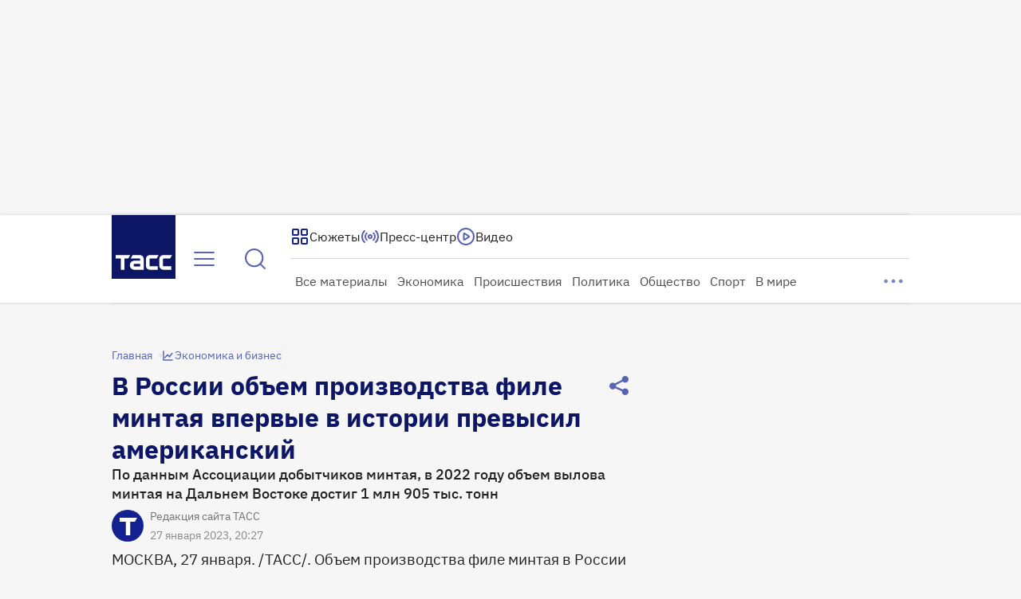

--- FILE ---
content_type: text/html
request_url: https://tns-counter.ru/nc01a**R%3Eundefined*tass_ru/ru/UTF-8/tmsec=mx3_tass_ru/28044178***
body_size: -71
content:
D98D7502696AA958X1768597848:D98D7502696AA958X1768597848

--- FILE ---
content_type: application/javascript; charset=UTF-8
request_url: https://tass.ru/_next/static/chunks/4923.0bbdb8dac916a1c9.js
body_size: 3767
content:
!function(){try{var t="undefined"!=typeof window?window:"undefined"!=typeof global?global:"undefined"!=typeof self?self:{},e=Error().stack;e&&(t._sentryDebugIds=t._sentryDebugIds||{},t._sentryDebugIds[e]="d3d6ebe4-8154-4fc6-aab1-ab27c251bee8",t._sentryDebugIdIdentifier="sentry-dbid-d3d6ebe4-8154-4fc6-aab1-ab27c251bee8")}catch(t){}}(),(self.webpackChunk_N_E=self.webpackChunk_N_E||[]).push([[4923],{71568:function(t,e,n){"use strict";n.d(e,{r:function(){return l}});var r,o=n(48769);function i(){return(i=Object.assign?Object.assign.bind():function(t){for(var e=1;e<arguments.length;e++){var n=arguments[e];for(var r in n)({}).hasOwnProperty.call(n,r)&&(t[r]=n[r])}return t}).apply(null,arguments)}let l=t=>o.createElement("svg",i({xmlns:"http://www.w3.org/2000/svg",width:16,height:16,fill:"none"},t),r||(r=o.createElement("path",{stroke:"currentColor",strokeLinecap:"round",strokeLinejoin:"round",strokeWidth:1.5,d:"M10 12 6 8l4-4"})))},78444:function(t,e,n){"use strict";n.d(e,{r:function(){return l}});var r,o=n(48769);function i(){return(i=Object.assign?Object.assign.bind():function(t){for(var e=1;e<arguments.length;e++){var n=arguments[e];for(var r in n)({}).hasOwnProperty.call(n,r)&&(t[r]=n[r])}return t}).apply(null,arguments)}let l=t=>o.createElement("svg",i({xmlns:"http://www.w3.org/2000/svg",width:24,height:24,fill:"none"},t),r||(r=o.createElement("path",{stroke:"currentColor",strokeLinecap:"round",strokeLinejoin:"round",strokeWidth:2,d:"m15 18-6-6 6-6"})))},8427:function(t,e,n){"use strict";n.d(e,{r:function(){return l}});var r,o=n(48769);function i(){return(i=Object.assign?Object.assign.bind():function(t){for(var e=1;e<arguments.length;e++){var n=arguments[e];for(var r in n)({}).hasOwnProperty.call(n,r)&&(t[r]=n[r])}return t}).apply(null,arguments)}let l=t=>o.createElement("svg",i({xmlns:"http://www.w3.org/2000/svg",width:16,height:16,fill:"none"},t),r||(r=o.createElement("path",{stroke:"currentColor",strokeLinecap:"round",strokeLinejoin:"round",strokeWidth:1.5,d:"m6 12 4-4-4-4"})))},56698:function(t,e,n){"use strict";n.d(e,{r:function(){return l}});var r,o=n(48769);function i(){return(i=Object.assign?Object.assign.bind():function(t){for(var e=1;e<arguments.length;e++){var n=arguments[e];for(var r in n)({}).hasOwnProperty.call(n,r)&&(t[r]=n[r])}return t}).apply(null,arguments)}let l=t=>o.createElement("svg",i({xmlns:"http://www.w3.org/2000/svg",width:24,height:24,fill:"none"},t),r||(r=o.createElement("path",{stroke:"currentColor",strokeLinecap:"round",strokeLinejoin:"round",strokeWidth:2,d:"m9 18 6-6-6-6"})))},18672:function(t,e,n){var r=n(81361).Symbol;t.exports=r},51140:function(t,e,n){var r=n(18672),o=n(43344),i=n(72031),l=r?r.toStringTag:void 0;t.exports=function(t){return null==t?void 0===t?"[object Undefined]":"[object Null]":l&&l in Object(t)?o(t):i(t)}},75544:function(t,e,n){var r=n(18510),o=/^\s+/;t.exports=function(t){return t?t.slice(0,r(t)+1).replace(o,""):t}},37970:function(t,e,n){var r="object"==typeof n.g&&n.g&&n.g.Object===Object&&n.g;t.exports=r},43344:function(t,e,n){var r=n(18672),o=Object.prototype,i=o.hasOwnProperty,l=o.toString,a=r?r.toStringTag:void 0;t.exports=function(t){var e=i.call(t,a),n=t[a];try{t[a]=void 0;var r=!0}catch(t){}var o=l.call(t);return r&&(e?t[a]=n:delete t[a]),o}},72031:function(t){var e=Object.prototype.toString;t.exports=function(t){return e.call(t)}},81361:function(t,e,n){var r=n(37970),o="object"==typeof self&&self&&self.Object===Object&&self,i=r||o||Function("return this")();t.exports=i},18510:function(t){var e=/\s/;t.exports=function(t){for(var n=t.length;n--&&e.test(t.charAt(n)););return n}},94029:function(t,e,n){var r=n(83919),o=n(60513),i=n(25522),l=Math.max,a=Math.min;t.exports=function(t,e,n){var u,s,c,f,d,p,h=0,w=!1,v=!1,b=!0;if("function"!=typeof t)throw TypeError("Expected a function");function g(e){var n=u,r=s;return u=s=void 0,h=e,f=t.apply(r,n)}function _(t){var n=t-p,r=t-h;return void 0===p||n>=e||n<0||v&&r>=c}function x(){var t,n,r,i=o();if(_(i))return m(i);d=setTimeout(x,(t=i-p,n=i-h,r=e-t,v?a(r,c-n):r))}function m(t){return(d=void 0,b&&u)?g(t):(u=s=void 0,f)}function y(){var t,n=o(),r=_(n);if(u=arguments,s=this,p=n,r){if(void 0===d)return h=t=p,d=setTimeout(x,e),w?g(t):f;if(v)return clearTimeout(d),d=setTimeout(x,e),g(p)}return void 0===d&&(d=setTimeout(x,e)),f}return e=i(e)||0,r(n)&&(w=!!n.leading,c=(v="maxWait"in n)?l(i(n.maxWait)||0,e):c,b="trailing"in n?!!n.trailing:b),y.cancel=function(){void 0!==d&&clearTimeout(d),h=0,u=p=s=d=void 0},y.flush=function(){return void 0===d?f:m(o())},y}},83919:function(t){t.exports=function(t){var e=typeof t;return null!=t&&("object"==e||"function"==e)}},31822:function(t){t.exports=function(t){return null!=t&&"object"==typeof t}},74277:function(t,e,n){var r=n(51140),o=n(31822);t.exports=function(t){return"symbol"==typeof t||o(t)&&"[object Symbol]"==r(t)}},60513:function(t,e,n){var r=n(81361);t.exports=function(){return r.Date.now()}},61735:function(t,e,n){var r=n(94029),o=n(83919);t.exports=function(t,e,n){var i=!0,l=!0;if("function"!=typeof t)throw TypeError("Expected a function");return o(n)&&(i="leading"in n?!!n.leading:i,l="trailing"in n?!!n.trailing:l),r(t,e,{leading:i,maxWait:e,trailing:l})}},25522:function(t,e,n){var r=n(75544),o=n(83919),i=n(74277),l=0/0,a=/^[-+]0x[0-9a-f]+$/i,u=/^0b[01]+$/i,s=/^0o[0-7]+$/i,c=parseInt;t.exports=function(t){if("number"==typeof t)return t;if(i(t))return l;if(o(t)){var e="function"==typeof t.valueOf?t.valueOf():t;t=o(e)?e+"":e}if("string"!=typeof t)return 0===t?t:+t;t=r(t);var n=u.test(t);return n||s.test(t)?c(t.slice(2),n?2:8):a.test(t)?l:+t}},93459:function(t,e,n){"use strict";var r=n(27573),o=n(7653),i=n(40460),l=n(53031),a=n.n(l);let u=(0,i.Z)(a()),s=(0,o.forwardRef)(({size:t,color:e,children:n,ariaLabel:o,onClick:i,withShadow:l,tabIndex:a,disabled:s},c)=>(0,r.jsx)("button",{type:"button",ref:c,className:u("wrapper",{[t]:!0}),onClick:i,"aria-label":o,disabled:s,tabIndex:a,children:(0,r.jsx)("div",{className:u("inner",{[t]:!0,[e]:!0,shadow:l&&"white"===e}),children:n})}));s.displayName="RoundButton",e.Z=s},24923:function(t,e,n){"use strict";n.r(e),n.d(e,{default:function(){return E}});var r=n(27573),o=n(7653),i=n(40460),l=n(1659),a=n(93459),u=n(91175),s=n(56698),c=n(78444),f=n(8427),d=n(71568),p=n(87455),h=n(29879),w=n(13838),v=n.n(w);let b=parseInt(v().button_x_offset,10);var g=n(35877),_=n.n(g),x=({translateX:t})=>(0,r.jsx)("div",{className:_().container,style:{"--translate-x":`${t}px`}}),m=n(61735),y=n.n(m);let j=parseInt(v().gradient_width,10);var S=n(6945),k=n(75069),C=n.n(k);let O=(0,i.Z)(C());var E=({children:t,activeSlideIndex:e=0,fastScroll:n=!1,disableScrollToStart:i,hasGradient:w,groupSize:v,activeGroupIndex:g,arrowTop:_,dragFree:m,buttonsSize:k="l",gradientColor:E="#fff",padding:B,showArrows:N,scrollMode:R="auto",onRender:z,onArrowClick:T})=>{let[Z,I]=(0,l.Z)({watchDrag:!0,containScroll:"trimSnaps",dragFree:m,slidesToScroll:"oneSlide"===R?1:v,startIndex:"oneSlide"===R?e:g??0}),{buttonsVisibility:L,handleClickArrow:P}=(0,u.Z)({emblaApi:I,fastScroll:n,disableScrollToStart:i,onArrowClick:T}),[W,D]=function(t,e=!1){let[n,r]=(0,o.useState)(-j),[i,l]=(0,o.useState)(0),[a,u]=(0,o.useState)(1);return(0,o.useEffect)(()=>{if(!t||!e)return;let n=()=>{u(t.slideNodes().map(t=>t.getBoundingClientRect().width).reduce((t,e)=>t+e,0))};return n(),t.on("resize",n),()=>{t.off("resize",n)}},[t,e]),(0,o.useEffect)(()=>{if(!t||!e)return;let n=y()(()=>{let e=t.scrollProgress()*a,n=-j;e>2&&(n+=e/16*j)>0&&(n=0);let o=a-16-2,i=0;e>o&&(i+=(e-o)/(a-2-o)*j)>j&&(i=j),r(n),l(i)},30);return t.on("scroll",n),()=>{t.off("scroll",n)}},[a,t,e]),[n,i]}(I,w);(function({activeSlideIndex:t,emblaApi:e,disabled:n}){(0,o.useEffect)(()=>{if(!e||n)return;let r=e.slideNodes().map(t=>t.getBoundingClientRect().width),o=()=>{let n=e.containerNode().getBoundingClientRect().width,o=(0,p.Z)(r,n,b),i=(0,h.Z)(t,o);e.reInit({slidesToScroll:o,startIndex:i})};return e.on("resize",o),()=>{e.off("resize",o)}},[t,n,e])})({emblaApi:I,activeSlideIndex:e,disabled:"oneSlide"===R}),(0,o.useEffect)(()=>{z&&z(!0)},[z]);let G=["left","both"].includes(L),H=["right","both"].includes(L);return(0,r.jsxs)("div",{className:O("wrapper",{show_arrows:N}),style:{"--arrow-top":_?`${_}px`:"","--gradient-color":E,padding:B},children:[w&&(0,r.jsx)(x,{translateX:W}),G&&(0,r.jsx)("div",{className:C().left_button,children:(0,r.jsx)(a.Z,{color:"white",size:k,withShadow:!0,onClick:()=>P("left"),tabIndex:-1,ariaLabel:"Назад",children:"l"===k?(0,r.jsx)(c.r,{}):(0,r.jsx)(d.r,{})})}),(0,r.jsx)("div",{ref:Z,children:t}),w&&(0,r.jsx)(S.Z,{translateX:D}),H&&(0,r.jsx)("div",{className:C().right_button,children:(0,r.jsx)(a.Z,{color:"white",size:k,withShadow:!0,onClick:()=>P("right"),tabIndex:-1,ariaLabel:"Вперед",children:"l"===k?(0,r.jsx)(s.r,{}):(0,r.jsx)(f.r,{})})})]})}},91175:function(t,e,n){"use strict";n.d(e,{Z:function(){return u}});var r=n(7653),o=n(77902),i=n(61735),l=n.n(i),a=function(t=100){let[e,n]=(0,r.useState)({width:window.innerWidth,height:window.innerHeight});return(0,r.useEffect)(()=>{let e=()=>{n({width:window.innerWidth,height:window.innerHeight})},r=l()(e,t);return window.addEventListener("resize",r),e(),()=>{window.removeEventListener("resize",r)}},[t]),e},u=function({emblaApi:t,fastScroll:e,disableScrollToStart:n,onArrowClick:i}){let{width:u}=a(),{buttonsVisibility:s,setButtonsVisibility:c}=(0,o.Z)();(0,r.useEffect)(()=>{t&&!n&&(t.scrollTo(0),c({canScrollPrev:t.canScrollPrev(),canScrollNext:t.canScrollNext()}))},[c,n,t,u]);let f=(0,r.useCallback)(()=>{t&&c({canScrollPrev:t.canScrollPrev(),canScrollNext:t.canScrollNext()})},[t,c]);return(0,r.useEffect)(()=>{if(!t)return;f();let e=l()(f,30);return t.on("resize",f),t.on("scroll",e),()=>{t.off("resize",f),t.off("scroll",e)}},[t,f]),{buttonsVisibility:s,handleClickArrow:(0,r.useCallback)(n=>{if(t){if(null==i||i(),e){let e=t.scrollSnapList().length-1;t.scrollTo("left"===n?0:e);return}"left"===n?t.scrollPrev():t.scrollNext()}},[t,e,i])}}},77902:function(t,e,n){"use strict";var r=n(7653);e.Z=t=>{let[e,n]=(0,r.useState)("hidden");return{buttonsVisibility:e,setButtonsVisibility:(0,r.useCallback)(({canScrollPrev:e,canScrollNext:r})=>{if(t){n("hidden");return}r&&e?n("both"):r?n("right"):e?n("left"):n("hidden")},[t])}}},53031:function(t){t.exports={wrapper:"RoundButton_wrapper__GmG9d","wrapper--l":"RoundButton_wrapper--l__5cokb","wrapper--m":"RoundButton_wrapper--m__TcdGb","wrapper--s":"RoundButton_wrapper--s__u44ET",inner:"RoundButton_inner__3dZCM","inner--blue":"RoundButton_inner--blue__9Bzmb","inner--blue-80":"RoundButton_inner--blue-80__CmCSO","inner--white":"RoundButton_inner--white__NPeFb","inner--l":"RoundButton_inner--l__IWB24","inner--shadow":"RoundButton_inner--shadow__5LEs_","inner--m":"RoundButton_inner--m__WRost","inner--s":"RoundButton_inner--s__ZGGMS"}},75069:function(t){t.exports={button_x_offset:"80px",gradient_width:"55px",left_button:"HorizontalCarouselClientOnly_left_button__pSeD4",right_button:"HorizontalCarouselClientOnly_right_button__bUzc7",wrapper:"HorizontalCarouselClientOnly_wrapper__XAoSb","wrapper--show_arrows":"HorizontalCarouselClientOnly_wrapper--show_arrows__7Qu7e"}},35877:function(t){t.exports={button_x_offset:"80px",gradient_width:"55px",container:"LeftGradient_container__Q98dZ"}}}]);

--- FILE ---
content_type: application/javascript; charset=UTF-8
request_url: https://tass.ru/_next/static/chunks/9955.92e3cf416d8df79d.js
body_size: 2712
content:
!function(){try{var e="undefined"!=typeof window?window:"undefined"!=typeof global?global:"undefined"!=typeof self?self:{},s=Error().stack;s&&(e._sentryDebugIds=e._sentryDebugIds||{},e._sentryDebugIds[s]="fd1ae154-324d-4c4f-9d19-9969c946ccda",e._sentryDebugIdIdentifier="sentry-dbid-fd1ae154-324d-4c4f-9d19-9969c946ccda")}catch(e){}}(),(self.webpackChunk_N_E=self.webpackChunk_N_E||[]).push([[9955],{77087:function(e,s,t){"use strict";var r=t(58359),o=t(85547);let n=r.Z&&o.Mc||o.PUBLIC_SERVICES.TGF_BASE_URL,i=`${n}/api/v1/messages`,l={Messages:`${i}/search`,MessagesSSE:`${i}/new_sse`};s.Z=l},36620:function(e,s,t){"use strict";var r=t(91668);let o=Intl.DateTimeFormat().resolvedOptions().timeZone;s.Z=e=>(0,r.Z)(`${e}+00:00`,o)},26202:function(e,s,t){"use strict";t.d(s,{o:function(){return a}});var r=t(42414),o=t(77087),n=t(90714);class i extends n.Z{constructor(e){super(e),this.name="TelegraphError"}}var l=t(38861);let a=async e=>{try{let s=await fetch(`${o.Z.Messages}?${(0,l.U)(e)}`,{cache:"no-store"}),t=await s.json();if(!s.ok)throw new i({code:s.status,message:null==t?void 0:t.detail});return{result:t.result}}catch(e){return(0,r.Z)(e)}}},28705:function(e,s,t){"use strict";var r=t(66641),o=t(72791),n=t(36620);let i=(0,r.Ue)((0,o.mW)((e,s)=>({isLoading:!1,setIsLoading:s=>{e({isLoading:s},!1,{type:"TgfMessages/setIsLoading",payload:{isLoading:s}})},tgfMessages:[],setTgfMessages:t=>{let{tgfMessages:r}=s(),o=new Set(r.map(e=>e.composite_id));e({tgfMessages:[...r,...t.filter(e=>{let s=o.has(e.composite_id);return o.add(e.composite_id),!s})]},!1,{type:"TgfMessages/setTgfMessages"})},processReceivedTgfMessage:s=>{e(({tgfMessages:e,unreadTgfMessages:t,unreadTgfMessageIds:r})=>{if(!e.length)return{tgfMessages:e};if("unpublished"===s.status){let r=t.filter(({composite_id:e})=>e!==s.composite_id);return{tgfMessages:e.filter(e=>s.composite_id!==e.composite_id),unreadTgfMessages:r,unreadTgfMessageIds:new Set(r.map(({composite_id:e})=>e))}}let o=e.findIndex(e=>e.composite_id===s.composite_id),i=e[o];if(o>=0&&s.published_dt===(null==i?void 0:i.published_dt)){let t=[...e];return t.splice(o,1,s),{tgfMessages:t}}let l=e.filter(e=>s.composite_id!==e.composite_id),a=+(0,n.Z)(s.published_dt),d=l.findIndex(e=>a>=+(0,n.Z)(e.published_dt));return 0===d?{tgfMessages:[s,...l],unreadTgfMessageIds:new Set([...r,s.composite_id]),unreadTgfMessages:[...t,s]}:(d>0&&l.splice(d,0,s),{tgfMessages:l})},!1,{type:"TgfMessages/processReceivedTgfMessage"})},unreadTgfMessages:[],unreadTgfMessageIds:new Set,removeUnreadTgfMessage:t=>{let{unreadTgfMessages:r}=s();if(t>=r.length)return;let o=r.slice(0,t),n=new Set(o.map(e=>e.composite_id));e({unreadTgfMessages:o,unreadTgfMessageIds:n},!1,{type:"TgfMessages/clearUnreadTgfMessageIds"})},clearUnreadTgfMessages:()=>{e({unreadTgfMessages:[],unreadTgfMessageIds:new Set})}}),{name:"TgfMessagesStore",anonymousActionType:"TgfMessages > anonymousAction"}));s.Z=i},3201:function(e,s,t){"use strict";var r=t(66641),o=t(72791);let n=(0,r.Ue)((0,o.mW)(e=>({scrollToTopTrigger:!1,setScrollToTopTrigger:s=>e({scrollToTopTrigger:s},!1,"TelegraphScrollStore/setScrollToTopTrigger"),scrollPosition:0,setScrollPosition:s=>e({scrollPosition:s},!1,"TelegraphScrollStore/setScrollPosition"),scrolledToBottomTrigger:!1,setScrolledToBottomTrigger:s=>e({scrolledToBottomTrigger:s},!1,"TelegraphScrollStore/setScrolledToBottomTrigger")}),{name:"TelegraphScrollStore",anonymousActionType:"TelegraphScrollStore > anonymousAction"}));s.Z=n},59955:function(e,s,t){"use strict";t.r(s),t.d(s,{default:function(){return w}});var r=t(27573),o=t(7653),n=t(7137),i=t(20383),l=t(26202),a=t(28705),d=()=>{var e;let{isLoading:s,setIsLoading:t,tgfMessages:r,setTgfMessages:n}=(0,a.Z)((0,i.N)(e=>({isLoading:e.isLoading,setIsLoading:e.setIsLoading,tgfMessages:e.tgfMessages,setTgfMessages:e.setTgfMessages}))),d=r.length-1,g=d<0,c=null===(e=r[d])||void 0===e?void 0:e.published_dt,u=Math.max(35,d-15),f=!g&&!s,T=(0,o.useCallback)(({index:e})=>!f||e<u,[f,u]);return[(0,o.useCallback)(async()=>{if(f){try{t(!0);let{result:e}=await l.o({lang:"ru",limit:15,last_published_dt:c});(null==e?void 0:e.length)&&n(e)}catch(e){console.error(e)}t(!1)}},[f,t,c,d,n]),T]},g=t(61735),c=t.n(g),u=t(3201),f=()=>{let{scrollPosition:e,scrollToTopTrigger:s,setScrollToTopTrigger:t,setScrollPosition:r}=(0,u.Z)((0,i.N)(e=>({scrollPosition:e.scrollPosition,scrollToTopTrigger:e.scrollToTopTrigger,setScrollToTopTrigger:e.setScrollToTopTrigger,setScrollPosition:e.setScrollPosition}))),n=(0,o.useRef)(!0),l=(0,o.useRef)(null),a=c()(({scrollTop:e})=>{n.current||r(e),n.current&&setTimeout(()=>{n.current=!1},100)},200);return(0,o.useEffect)(()=>{l.current&&void 0!==e&&l.current.scrollToPosition(e)},[]),(0,o.useEffect)(()=>{if(s){var e;null===(e=l.current)||void 0===e||e.scrollToPosition(0)}t(!1)},[s,t]),{listRef:l,scrollPosition:e,saveScrollPosition:a}},T=function(e,s,t){if(!e)return s;let r=s,o=e.getOffsetForRow({index:r});for(;o<t;)r+=1,o=e.getOffsetForRow({index:r});return r},p=o.memo(({onResize:e,children:s})=>{let t=(0,o.useRef)(null);return(0,o.useEffect)(()=>{let s=t.current;if(e(),s){let{scrollHeight:t}=s,r=new ResizeObserver(()=>{s.scrollHeight!==t&&s.isConnected&&e&&(t=s.scrollHeight,e())});return r.observe(s),()=>r.disconnect()}},[e]),(0,r.jsx)("div",{ref:t,children:s})}),h=t(36620),m=(e,s)=>{let t=(0,h.Z)(e),r=(0,h.Z)(s);return!(Number.isNaN(+t)||Number.isNaN(+r))&&t.setHours(0,0,0,0)!==r.setHours(0,0,0,0)},M=t(7237),_=t.n(M);let v=new n.t1({minHeight:53,fixedWidth:!0});var w=o.memo(({renderActiveDate:e,renderMessage:s})=>{let{tgfMessages:t,removeUnreadTgfMessage:l,clearUnreadTgfMessages:g}=(0,a.Z)((0,i.N)(e=>({tgfMessages:e.tgfMessages,unreadTgfMessages:e.unreadTgfMessages,removeUnreadTgfMessage:e.removeUnreadTgfMessage,clearUnreadTgfMessages:e.clearUnreadTgfMessages}))),c=(0,u.Z)(e=>e.setScrolledToBottomTrigger),[h,M]=d(),{listRef:w,scrollPosition:S,saveScrollPosition:y}=f(),b=0===S,[x,I]=(0,o.useState)(),Z=({startIndex:e,stopIndex:s})=>{I(t[e].published_dt),c(e!==s&&t.length-1===s),l(T(w.current,e,S))},R=({index:e,key:o,parent:i,style:l})=>{let a=t[e],d=t[e-1];return(0,r.jsx)(n.Z8,{cache:v,columnIndex:0,parent:i,rowIndex:e,children:({measure:t,registerChild:o})=>(0,r.jsx)("div",{ref:o,style:l,role:"row",children:(0,r.jsx)(p,{onResize:t,children:s({data:a,isFirst:0===e,shouldDisplayDate:m(null==a?void 0:a.published_dt,null==d?void 0:d.published_dt)})})})},o)};return(0,o.useEffect)(()=>{b&&g()},[b,g]),(0,r.jsxs)(r.Fragment,{children:[0!==S&&x&&e({date:x}),(0,r.jsx)(n.b2,{isRowLoaded:M,loadMoreRows:h,rowCount:t.length,children:({onRowsRendered:e})=>(0,r.jsx)(n.qj,{children:({height:s,width:o})=>(0,r.jsx)(n.aV,{rowCount:t.length,deferredMeasurementCache:v,rowHeight:v.rowHeight,height:s,width:o,onScroll:y,ref:w,onRowsRendered:s=>{Z(s),e(s)},scrollToAlignment:"start",id:"messages-list",className:_().list,noRowsRenderer:()=>(0,r.jsx)("div",{}),rowRenderer:R})})})]})})},61735:function(e,s,t){var r=t(94029),o=t(83919);e.exports=function(e,s,t){var n=!0,i=!0;if("function"!=typeof e)throw TypeError("Expected a function");return o(t)&&(n="leading"in t?!!t.leading:n,i="trailing"in t?!!t.trailing:i),r(e,s,{leading:n,maxWait:s,trailing:i})}},7237:function(e){e.exports={list:"Feed_list__p2mXN","fade-in":"Feed_fade-in__2_lv6"}}}]);

--- FILE ---
content_type: application/javascript; charset=UTF-8
request_url: https://tass.ru/_next/static/chunks/1010-85e44e1b7a130453.js
body_size: 15024
content:
!function(){try{var e="undefined"!=typeof window?window:"undefined"!=typeof global?global:"undefined"!=typeof self?self:{},t=Error().stack;t&&(e._sentryDebugIds=e._sentryDebugIds||{},e._sentryDebugIds[t]="329c095b-9ade-4aac-bcf9-63fe90e3a738",e._sentryDebugIdIdentifier="sentry-dbid-329c095b-9ade-4aac-bcf9-63fe90e3a738")}catch(e){}}(),(self.webpackChunk_N_E=self.webpackChunk_N_E||[]).push([[1010],{34914:function(e,t,n){"use strict";n.r(t),n.d(t,{ReactComponent:function(){return o}});var r,a=n(48769);function l(){return(l=Object.assign?Object.assign.bind():function(e){for(var t=1;t<arguments.length;t++){var n=arguments[t];for(var r in n)({}).hasOwnProperty.call(n,r)&&(e[r]=n[r])}return e}).apply(null,arguments)}let o=e=>a.createElement("svg",l({xmlns:"http://www.w3.org/2000/svg",width:16,height:16,fill:"none"},e),r||(r=a.createElement("path",{fill:"currentColor",d:"M14 7.333h-.713a5.33 5.33 0 0 0-4.62-4.62V2a.667.667 0 0 0-1.333 0v.713a5.33 5.33 0 0 0-4.62 4.62H2a.667.667 0 1 0 0 1.334h.713a5.33 5.33 0 0 0 4.62 4.62V14a.666.666 0 1 0 1.334 0v-.713a5.33 5.33 0 0 0 4.62-4.62H14a.667.667 0 0 0 0-1.334M8 12a4 4 0 1 1 0-8 4 4 0 0 1 0 8m0-6a2 2 0 1 0 0 4 2 2 0 0 0 0-4m0 2.667a.667.667 0 1 1 0-1.334.667.667 0 0 1 0 1.334"})))},16602:function(e,t,n){"use strict";n.r(t),n.d(t,{ReactComponent:function(){return o}});var r,a=n(48769);function l(){return(l=Object.assign?Object.assign.bind():function(e){for(var t=1;t<arguments.length;t++){var n=arguments[t];for(var r in n)({}).hasOwnProperty.call(n,r)&&(e[r]=n[r])}return e}).apply(null,arguments)}let o=e=>a.createElement("svg",l({xmlns:"http://www.w3.org/2000/svg",width:24,height:24,fill:"none"},e),r||(r=a.createElement("path",{fill:"currentColor",d:"M21 11h-1.07A8 8 0 0 0 13 4.07V3a1 1 0 0 0-2 0v1.07A8 8 0 0 0 4.07 11H3a1 1 0 0 0 0 2h1.07A8 8 0 0 0 11 19.93V21a1 1 0 0 0 2 0v-1.07A8 8 0 0 0 19.93 13H21a1 1 0 0 0 0-2m-9 7a6 6 0 1 1 0-12 6 6 0 0 1 0 12m0-9a3 3 0 1 0 0 6 3 3 0 0 0 0-6m0 4a1 1 0 1 1 0-2 1 1 0 0 1 0 2"})))},43669:function(e,t,n){"use strict";n.r(t),n.d(t,{ReactComponent:function(){return o}});var r,a=n(48769);function l(){return(l=Object.assign?Object.assign.bind():function(e){for(var t=1;t<arguments.length;t++){var n=arguments[t];for(var r in n)({}).hasOwnProperty.call(n,r)&&(e[r]=n[r])}return e}).apply(null,arguments)}let o=e=>a.createElement("svg",l({xmlns:"http://www.w3.org/2000/svg",width:32,height:32,fill:"none"},e),r||(r=a.createElement("path",{fill:"currentColor",d:"M28 14.667h-1.427a10.67 10.67 0 0 0-9.24-9.24V4a1.333 1.333 0 0 0-2.666 0v1.427a10.67 10.67 0 0 0-9.24 9.24H4a1.334 1.334 0 0 0 0 2.666h1.426a10.67 10.67 0 0 0 9.24 9.24V28a1.333 1.333 0 0 0 2.667 0v-1.427a10.666 10.666 0 0 0 9.24-9.24H28a1.333 1.333 0 1 0 0-2.666M16 24a8 8 0 1 1 0-16 8 8 0 0 1 0 16m0-12a4 4 0 1 0 0 8 4 4 0 0 0 0-8m0 5.333a1.332 1.332 0 1 1 0-2.664 1.332 1.332 0 0 1 0 2.664"})))},83660:function(e,t,n){"use strict";n.r(t),n.d(t,{ReactComponent:function(){return c}});var r,a,l=n(48769);function o(){return(o=Object.assign?Object.assign.bind():function(e){for(var t=1;t<arguments.length;t++){var n=arguments[t];for(var r in n)({}).hasOwnProperty.call(n,r)&&(e[r]=n[r])}return e}).apply(null,arguments)}let c=e=>l.createElement("svg",o({xmlns:"http://www.w3.org/2000/svg",width:16,height:16,fill:"none"},e),r||(r=l.createElement("g",{clipPath:"url(#attention-circle_16_svg__a)"},l.createElement("path",{fill:"currentColor",fillRule:"evenodd",d:"M8 2.083a5.917 5.917 0 1 0 0 11.834A5.917 5.917 0 0 0 8 2.083M.583 8a7.417 7.417 0 1 1 14.834 0A7.417 7.417 0 0 1 .583 8m6.667 2.963a.75.75 0 0 1 .75-.75h.007a.75.75 0 0 1 .75.75v.007a.75.75 0 0 1-.75.75H8a.75.75 0 0 1-.75-.75zm1.5-5.926a.75.75 0 1 0-1.5 0V8a.75.75 0 0 0 1.5 0z",clipRule:"evenodd"}))),a||(a=l.createElement("defs",null,l.createElement("clipPath",{id:"attention-circle_16_svg__a"},l.createElement("path",{fill:"#fff",d:"M0 0h16v16H0z"})))))},1174:function(e,t,n){"use strict";n.r(t),n.d(t,{ReactComponent:function(){return i}});var r,a,l,o=n(48769);function c(){return(c=Object.assign?Object.assign.bind():function(e){for(var t=1;t<arguments.length;t++){var n=arguments[t];for(var r in n)({}).hasOwnProperty.call(n,r)&&(e[r]=n[r])}return e}).apply(null,arguments)}let i=e=>o.createElement("svg",c({xmlns:"http://www.w3.org/2000/svg",width:24,height:24,fill:"none"},e),r||(r=o.createElement("path",{stroke:"currentColor",strokeLinecap:"round",strokeLinejoin:"round",strokeWidth:2,d:"M12 22c5.523 0 10-4.477 10-10S17.523 2 12 2 2 6.477 2 12s4.477 10 10 10"})),a||(a=o.createElement("path",{stroke:"currentColor",strokeLinejoin:"round",strokeWidth:2,d:"M12 16.445h.011v.01H12z"})),l||(l=o.createElement("path",{stroke:"currentColor",strokeLinecap:"round",strokeLinejoin:"round",strokeWidth:2,d:"M12 12V7.556"})))},77812:function(e,t,n){"use strict";n.r(t),n.d(t,{ReactComponent:function(){return i}});var r,a,l,o=n(48769);function c(){return(c=Object.assign?Object.assign.bind():function(e){for(var t=1;t<arguments.length;t++){var n=arguments[t];for(var r in n)({}).hasOwnProperty.call(n,r)&&(e[r]=n[r])}return e}).apply(null,arguments)}let i=e=>o.createElement("svg",c({xmlns:"http://www.w3.org/2000/svg",width:32,height:32,fill:"none"},e),r||(r=o.createElement("path",{stroke:"currentColor",strokeLinecap:"round",strokeLinejoin:"round",strokeWidth:2,d:"M16 29.333c7.364 0 13.333-5.97 13.333-13.333S23.363 2.667 16 2.667 2.667 8.637 2.667 16 8.636 29.333 16 29.333"})),a||(a=o.createElement("path",{stroke:"currentColor",strokeLinejoin:"round",strokeWidth:2,d:"M16 21.926h.015v.015H16z"})),l||(l=o.createElement("path",{stroke:"currentColor",strokeLinecap:"round",strokeLinejoin:"round",strokeWidth:2,d:"M16 16v-5.926"})))},16807:function(e,t,n){"use strict";n.r(t),n.d(t,{ReactComponent:function(){return c}});var r,a,l=n(48769);function o(){return(o=Object.assign?Object.assign.bind():function(e){for(var t=1;t<arguments.length;t++){var n=arguments[t];for(var r in n)({}).hasOwnProperty.call(n,r)&&(e[r]=n[r])}return e}).apply(null,arguments)}let c=e=>l.createElement("svg",o({xmlns:"http://www.w3.org/2000/svg",width:16,height:16,fill:"none"},e),r||(r=l.createElement("g",{clipPath:"url(#biographies_and_references_16_svg__a)"},l.createElement("path",{stroke:"currentColor",strokeLinecap:"round",strokeLinejoin:"round",strokeWidth:1.5,d:"M3.544 12.959A2.67 2.67 0 0 1 6 11.333h4c1.104 0 2.05.67 2.456 1.626m-1.79-6.626a2.667 2.667 0 1 1-5.332 0 2.667 2.667 0 0 1 5.333 0m4 1.667A6.667 6.667 0 1 1 1.335 8a6.667 6.667 0 0 1 13.333 0"}))),a||(a=l.createElement("defs",null,l.createElement("clipPath",{id:"biographies_and_references_16_svg__a"},l.createElement("path",{fill:"#fff",d:"M0 0h16v16H0z"})))))},17054:function(e,t,n){"use strict";n.r(t),n.d(t,{ReactComponent:function(){return o}});var r,a=n(48769);function l(){return(l=Object.assign?Object.assign.bind():function(e){for(var t=1;t<arguments.length;t++){var n=arguments[t];for(var r in n)({}).hasOwnProperty.call(n,r)&&(e[r]=n[r])}return e}).apply(null,arguments)}let o=e=>a.createElement("svg",l({xmlns:"http://www.w3.org/2000/svg",width:24,height:24,fill:"none"},e),r||(r=a.createElement("path",{stroke:"currentColor",strokeLinecap:"round",strokeLinejoin:"round",strokeWidth:2,d:"M5.316 19.438A4 4 0 0 1 9 17h6a4 4 0 0 1 3.684 2.438M16 9.5a4 4 0 1 1-8 0 4 4 0 0 1 8 0m6 2.5c0 5.523-4.477 10-10 10S2 17.523 2 12 6.477 2 12 2s10 4.477 10 10"})))},13598:function(e,t,n){"use strict";n.r(t),n.d(t,{ReactComponent:function(){return o}});var r,a=n(48769);function l(){return(l=Object.assign?Object.assign.bind():function(e){for(var t=1;t<arguments.length;t++){var n=arguments[t];for(var r in n)({}).hasOwnProperty.call(n,r)&&(e[r]=n[r])}return e}).apply(null,arguments)}let o=e=>a.createElement("svg",l({xmlns:"http://www.w3.org/2000/svg",width:32,height:32,fill:"none"},e),r||(r=a.createElement("path",{stroke:"currentColor",strokeLinecap:"round",strokeLinejoin:"round",strokeWidth:2.5,d:"M7.088 25.918A5.34 5.34 0 0 1 12 22.667h8c2.207 0 4.1 1.34 4.911 3.25m-3.578-13.25a5.333 5.333 0 1 1-10.667 0 5.333 5.333 0 0 1 10.667 0m8 3.333c0 7.364-5.97 13.333-13.333 13.333S2.667 23.363 2.667 16 8.636 2.667 16 2.667 29.333 8.637 29.333 16"})))},39745:function(e,t,n){"use strict";n.r(t),n.d(t,{ReactComponent:function(){return o}});var r,a=n(48769);function l(){return(l=Object.assign?Object.assign.bind():function(e){for(var t=1;t<arguments.length;t++){var n=arguments[t];for(var r in n)({}).hasOwnProperty.call(n,r)&&(e[r]=n[r])}return e}).apply(null,arguments)}let o=e=>a.createElement("svg",l({xmlns:"http://www.w3.org/2000/svg",width:16,height:16,fill:"none"},e),r||(r=a.createElement("path",{fill:"currentColor",d:"M14 13.25a.75.75 0 0 1 0 1.5H2a.75.75 0 0 1 0-1.5zM4 5.915a.75.75 0 0 1 .75.75V12a.75.75 0 0 1-1.5 0V6.666a.75.75 0 0 1 .75-.75m2.667 0a.75.75 0 0 1 .75.75V12a.75.75 0 0 1-1.5 0V6.666a.75.75 0 0 1 .75-.75m2.666 0a.75.75 0 0 1 .75.75V12a.75.75 0 0 1-1.5 0V6.666a.75.75 0 0 1 .75-.75m2.667 0a.75.75 0 0 1 .75.75V12a.75.75 0 0 1-1.5 0V6.666a.75.75 0 0 1 .75-.75M7.76.67c.158-.036.322-.036.48 0 .189.043.35.148.421.193l.019.011 5.05 3.157a.751.751 0 0 1-.397 1.386H2.667A.752.752 0 0 1 2.27 4.03L7.32.873 7.34.862c.07-.045.232-.15.42-.193M5.282 3.916h5.436L8 2.217z"})))},61215:function(e,t,n){"use strict";n.r(t),n.d(t,{ReactComponent:function(){return o}});var r,a=n(48769);function l(){return(l=Object.assign?Object.assign.bind():function(e){for(var t=1;t<arguments.length;t++){var n=arguments[t];for(var r in n)({}).hasOwnProperty.call(n,r)&&(e[r]=n[r])}return e}).apply(null,arguments)}let o=e=>a.createElement("svg",l({xmlns:"http://www.w3.org/2000/svg",width:24,height:24,fill:"none"},e),r||(r=a.createElement("path",{fill:"currentColor",d:"M21 20a1 1 0 1 1 0 2H3a1 1 0 0 1 0-2zM6 9a1 1 0 0 1 1 1v8a1 1 0 0 1-2 0v-8a1 1 0 0 1 1-1m4 0a1 1 0 0 1 1 1v8a1 1 0 0 1-2 0v-8a1 1 0 0 1 1-1m4 0a1 1 0 0 1 1 1v8a1 1 0 0 1-2 0v-8a1 1 0 0 1 1-1m4 0a1 1 0 0 1 1 1v8a1 1 0 0 1-2 0v-8a1 1 0 0 1 1-1m-6.332-7.873a1.5 1.5 0 0 1 .664 0c.26.06.484.202.592.271l.03.02 7.576 4.734A1 1 0 0 1 20 8H4a1 1 0 0 1-.53-1.848l7.576-4.735.03-.02c.108-.068.332-.21.592-.27M7.486 6h9.028L12 3.18z"})))},44832:function(e,t,n){"use strict";n.r(t),n.d(t,{ReactComponent:function(){return o}});var r,a=n(48769);function l(){return(l=Object.assign?Object.assign.bind():function(e){for(var t=1;t<arguments.length;t++){var n=arguments[t];for(var r in n)({}).hasOwnProperty.call(n,r)&&(e[r]=n[r])}return e}).apply(null,arguments)}let o=e=>a.createElement("svg",l({xmlns:"http://www.w3.org/2000/svg",width:32,height:32,fill:"none"},e),r||(r=a.createElement("path",{fill:"currentColor",d:"M28 26.75a1.25 1.25 0 1 1 0 2.5H4a1.25 1.25 0 0 1 0-2.5zM8 12.083c.69 0 1.25.56 1.25 1.25V24a1.25 1.25 0 0 1-2.5 0V13.333c0-.69.56-1.25 1.25-1.25m5.333 0c.69 0 1.25.56 1.25 1.25V24a1.25 1.25 0 0 1-2.5 0V13.333c0-.69.56-1.25 1.25-1.25m5.334 0c.69 0 1.25.56 1.25 1.25V24a1.25 1.25 0 0 1-2.5 0V13.333c0-.69.56-1.25 1.25-1.25m5.333 0c.69 0 1.25.56 1.25 1.25V24a1.25 1.25 0 0 1-2.5 0V13.333c0-.69.56-1.25 1.25-1.25M16.213 1.548l.212.036.134.036c.305.098.557.27.668.34L27.33 8.273a1.25 1.25 0 0 1-.662 2.31H5.333a1.25 1.25 0 0 1-.662-2.31L14.773 1.96c.127-.08.437-.293.802-.376q.317-.072.638-.036m-6.52 6.535h12.615L16 4.14z"})))},69031:function(e,t,n){"use strict";n.r(t),n.d(t,{ReactComponent:function(){return o}});var r,a=n(48769);function l(){return(l=Object.assign?Object.assign.bind():function(e){for(var t=1;t<arguments.length;t++){var n=arguments[t];for(var r in n)({}).hasOwnProperty.call(n,r)&&(e[r]=n[r])}return e}).apply(null,arguments)}let o=e=>a.createElement("svg",l({xmlns:"http://www.w3.org/2000/svg",width:16,height:16,fill:"none"},e),r||(r=a.createElement("path",{fill:"currentColor",fillRule:"evenodd",d:"M2.175 3.333c.102.071.26.155.489.238.562.205 1.388.346 2.336.346.949 0 1.775-.141 2.337-.346.228-.083.387-.167.488-.238a2.2 2.2 0 0 0-.488-.238C6.775 2.891 5.949 2.75 5 2.75c-.948 0-1.774.141-2.336.345a2.2 2.2 0 0 0-.489.238m5.742 1.623-.068.025c-.765.278-1.772.436-2.849.436-1.076 0-2.084-.158-2.849-.436l-.067-.025v1.303l.027.025c.092.079.269.184.553.287.562.205 1.388.346 2.336.346.949 0 1.775-.141 2.337-.346.284-.103.46-.208.553-.287l.027-.025zm0 3-.068.025c-.765.278-1.772.436-2.849.436-1.076 0-2.084-.158-2.849-.436l-.067-.025v1.303l.027.025c.092.079.269.184.553.287.562.205 1.388.346 2.336.346.68 0 1.301-.073 1.81-.192.429-.1.74-.225.934-.34q.08-.148.173-.289zm1.5-.23V3.334c0-.485-.273-.85-.55-1.087-.278-.24-.638-.422-1.018-.56C7.084 1.407 6.077 1.25 5 1.25c-1.076 0-2.084.157-2.849.436-.38.138-.74.32-1.018.56-.277.237-.55.602-.55 1.087v9c0 .485.273.85.55 1.088.279.24.639.422 1.018.56.765.278 1.773.436 2.85.436a9.5 9.5 0 0 0 2.218-.247c.32-.078.63-.178.913-.302a4.083 4.083 0 1 0 1.285-6.141M7.25 11.334c0 .419.063.823.18 1.203a4 4 0 0 1-.567.177A8 8 0 0 1 5 12.917c-.948 0-1.774-.141-2.336-.346-.284-.103-.461-.208-.553-.287l-.028-.025v-1.303l.068.025c.765.278 1.773.436 2.85.436a9.6 9.6 0 0 0 2.253-.256zm-5.19.9.003.003zm6.69-.9a2.583 2.583 0 1 0 5.167 0 2.583 2.583 0 0 0-5.167 0m-.812-8.097.002-.004zm-5.875 0-.003-.004z",clipRule:"evenodd"})))},94641:function(e,t,n){"use strict";n.r(t),n.d(t,{ReactComponent:function(){return o}});var r,a=n(48769);function l(){return(l=Object.assign?Object.assign.bind():function(e){for(var t=1;t<arguments.length;t++){var n=arguments[t];for(var r in n)({}).hasOwnProperty.call(n,r)&&(e[r]=n[r])}return e}).apply(null,arguments)}let o=e=>a.createElement("svg",l({xmlns:"http://www.w3.org/2000/svg",width:24,height:24,fill:"none"},e),r||(r=a.createElement("path",{stroke:"currentColor",strokeLinecap:"round",strokeLinejoin:"round",strokeWidth:2,d:"M12 17a5 5 0 1 0 10 0 5 5 0 0 0-10 0m0 0c0-1.126.372-2.165 1-3V5m-1 12c0 .825.2 1.604.554 2.29-.842.712-2.788 1.21-5.054 1.21-3.038 0-5.5-.895-5.5-2V5m11 0c0 1.105-2.462 2-5.5 2S2 6.105 2 5m11 0c0-1.105-2.462-2-5.5-2S2 3.895 2 5m0 9c0 1.105 2.462 2 5.5 2 2.189 0 4.08-.465 4.965-1.138M13 9.5c0 1.105-2.462 2-5.5 2S2 10.605 2 9.5"})))},17137:function(e,t,n){"use strict";n.r(t),n.d(t,{ReactComponent:function(){return o}});var r,a=n(48769);function l(){return(l=Object.assign?Object.assign.bind():function(e){for(var t=1;t<arguments.length;t++){var n=arguments[t];for(var r in n)({}).hasOwnProperty.call(n,r)&&(e[r]=n[r])}return e}).apply(null,arguments)}let o=e=>a.createElement("svg",l({xmlns:"http://www.w3.org/2000/svg",width:32,height:32,fill:"none"},e),r||(r=a.createElement("path",{stroke:"currentColor",strokeLinecap:"round",strokeLinejoin:"round",strokeWidth:2,d:"M16 22.667a6.667 6.667 0 1 0 13.333 0 6.667 6.667 0 0 0-13.333 0m0 0c0-1.501.496-2.887 1.333-4.001v-12m-1.333 16c0 1.101.267 2.14.739 3.054-1.124.949-3.718 1.613-6.74 1.613-4.05 0-7.333-1.194-7.333-2.666v-18m14.667 0c0 1.472-3.283 2.666-7.333 2.666S2.667 8.14 2.667 6.667m14.666 0C17.333 5.194 14.05 4 10 4S2.667 5.194 2.667 6.667m0 12c0 1.472 3.283 2.666 7.333 2.666 2.919 0 5.439-.62 6.62-1.517m.713-7.15c0 1.473-3.283 2.667-7.333 2.667s-7.333-1.194-7.333-2.666"})))},87539:function(e,t,n){"use strict";n.r(t),n.d(t,{ReactComponent:function(){return o}});var r,a=n(48769);function l(){return(l=Object.assign?Object.assign.bind():function(e){for(var t=1;t<arguments.length;t++){var n=arguments[t];for(var r in n)({}).hasOwnProperty.call(n,r)&&(e[r]=n[r])}return e}).apply(null,arguments)}let o=e=>a.createElement("svg",l({xmlns:"http://www.w3.org/2000/svg",width:16,height:16,fill:"none"},e),r||(r=a.createElement("path",{fill:"currentColor",fillRule:"evenodd",d:"M2.75 3a.75.75 0 0 0-1.5 0v11c0 .414.336.75.75.75h11a.75.75 0 0 0 0-1.5H2.75zm10.199 3.559-2.517 3.356.001.052a.856.856 0 1 1-1.709-.06L7.276 8.599l-2.368 2.186a.856.856 0 1 1-1.111-1.016l2.482-2.29a.856.856 0 0 1 1.62-.339l1.633 1.475 2.252-3.004a.886.886 0 1 1 1.165.948",clipRule:"evenodd"})))},70038:function(e,t,n){"use strict";n.r(t),n.d(t,{ReactComponent:function(){return o}});var r,a=n(48769);function l(){return(l=Object.assign?Object.assign.bind():function(e){for(var t=1;t<arguments.length;t++){var n=arguments[t];for(var r in n)({}).hasOwnProperty.call(n,r)&&(e[r]=n[r])}return e}).apply(null,arguments)}let o=e=>a.createElement("svg",l({xmlns:"http://www.w3.org/2000/svg",width:24,height:24,fill:"none"},e),r||(r=a.createElement("path",{fill:"currentColor",fillRule:"evenodd",d:"M4 3a1 1 0 0 0-2 0v18a1 1 0 0 0 1 1h18a1 1 0 1 0 0-2H4zm16.58 5.894-3.836 5.114q.056.187.056.392a1.4 1.4 0 1 1-2.752-.364l-2.416-2.182L7.8 15.392v.008A1.4 1.4 0 1 1 6.358 14l3.66-3.377a1.4 1.4 0 1 1 2.768-.422l2.571 2.323 3.657-4.875a1.45 1.45 0 1 1 1.566 1.246",clipRule:"evenodd"})))},82217:function(e,t,n){"use strict";n.r(t),n.d(t,{ReactComponent:function(){return o}});var r,a=n(48769);function l(){return(l=Object.assign?Object.assign.bind():function(e){for(var t=1;t<arguments.length;t++){var n=arguments[t];for(var r in n)({}).hasOwnProperty.call(n,r)&&(e[r]=n[r])}return e}).apply(null,arguments)}let o=e=>a.createElement("svg",l({xmlns:"http://www.w3.org/2000/svg",width:32,height:32,fill:"none"},e),r||(r=a.createElement("path",{fill:"currentColor",fillRule:"evenodd",d:"M5 4a1 1 0 0 0-2 0v24a1 1 0 0 0 1 1h24a1 1 0 1 0 0-2H5zm20.457 6.614a1.933 1.933 0 1 1 1.571 1.239l-4.85 6.465a1.867 1.867 0 1 1-3.322.061l-3.043-2.749a1.9 1.9 0 0 1-.714.1l-4.747 4.383A1.87 1.87 0 0 1 8.533 22.4a1.867 1.867 0 1 1 .392-3.692l4.529-4.18a1.867 1.867 0 1 1 3.603-.469l3.467 3.131z",clipRule:"evenodd"})))},86168:function(e,t,n){"use strict";n.r(t),n.d(t,{ReactComponent:function(){return o}});var r,a=n(48769);function l(){return(l=Object.assign?Object.assign.bind():function(e){for(var t=1;t<arguments.length;t++){var n=arguments[t];for(var r in n)({}).hasOwnProperty.call(n,r)&&(e[r]=n[r])}return e}).apply(null,arguments)}let o=e=>a.createElement("svg",l({xmlns:"http://www.w3.org/2000/svg",width:16,height:16,fill:"none"},e),r||(r=a.createElement("path",{fill:"currentColor",fillRule:"evenodd",d:"M11.624.643a1.746 1.746 0 0 1 2.138 1.235l.477 1.781a.75.75 0 0 1-.53.919L9.324 5.753l-.011.003-1.106.296h5.698a.75.75 0 0 1 .75.75v6.203a1.745 1.745 0 0 1-1.745 1.745H3.509a1.745 1.745 0 0 1-1.746-1.745v-6.1l-.454-1.691a1.745 1.745 0 0 1 1.234-2.137l3.409-.914.043-.011 3.567-.956.013-.004zm-2.84 2.314-1.975.53-.3 1.468 1.974-.53zm1.32 1.034.3-1.468 1.608-.431m.584 1.231-2.493.668zM4.888 5.39l.3-1.468-2.256.605a.245.245 0 0 0-.174.3l.284 1.058zM3.263 7.552v5.453a.245.245 0 0 0 .246.245h9.4a.245.245 0 0 0 .246-.245V7.552zm1.112 3.918a.75.75 0 0 1 .75-.75h1.272a.75.75 0 0 1 0 1.5H5.125a.75.75 0 0 1-.75-.75",clipRule:"evenodd"})))},72838:function(e,t,n){"use strict";n.r(t),n.d(t,{ReactComponent:function(){return o}});var r,a=n(48769);function l(){return(l=Object.assign?Object.assign.bind():function(e){for(var t=1;t<arguments.length;t++){var n=arguments[t];for(var r in n)({}).hasOwnProperty.call(n,r)&&(e[r]=n[r])}return e}).apply(null,arguments)}let o=e=>a.createElement("svg",l({xmlns:"http://www.w3.org/2000/svg",width:24,height:24,fill:"none"},e),r||(r=a.createElement("path",{stroke:"currentColor",strokeLinecap:"round",strokeLinejoin:"round",strokeWidth:2,d:"M7.687 17.205h1.908m-1.3-8.215.956-4.667m4.436 3.222.956-4.667M3.769 10.204h17.089v9.303A1.493 1.493 0 0 1 19.365 21H5.263a1.493 1.493 0 0 1-1.493-1.493zm-.002 0L20.273 5.78l-.717-2.672a1.493 1.493 0 0 0-1.829-1.057L4.107 5.702A1.493 1.493 0 0 0 3.05 7.53z"})))},78797:function(e,t,n){"use strict";n.r(t),n.d(t,{ReactComponent:function(){return o}});var r,a=n(48769);function l(){return(l=Object.assign?Object.assign.bind():function(e){for(var t=1;t<arguments.length;t++){var n=arguments[t];for(var r in n)({}).hasOwnProperty.call(n,r)&&(e[r]=n[r])}return e}).apply(null,arguments)}let o=e=>a.createElement("svg",l({xmlns:"http://www.w3.org/2000/svg",width:32,height:32,fill:"none"},e),r||(r=a.createElement("path",{stroke:"currentColor",strokeLinecap:"round",strokeLinejoin:"round",strokeWidth:2,d:"M10.25 22.94h2.544M11.06 11.986l1.274-6.222m5.916 4.296 1.274-6.223m-14.5 9.768H27.81v12.404A1.99 1.99 0 0 1 25.82 28H7.017a1.99 1.99 0 0 1-1.99-1.99zm-.001 0L27.03 7.707l-.956-3.563a1.99 1.99 0 0 0-2.438-1.41L5.475 7.604a1.99 1.99 0 0 0-1.408 2.436z"})))},39999:function(e,t,n){"use strict";n.r(t),n.d(t,{ReactComponent:function(){return o}});var r,a=n(48769);function l(){return(l=Object.assign?Object.assign.bind():function(e){for(var t=1;t<arguments.length;t++){var n=arguments[t];for(var r in n)({}).hasOwnProperty.call(n,r)&&(e[r]=n[r])}return e}).apply(null,arguments)}let o=e=>a.createElement("svg",l({xmlns:"http://www.w3.org/2000/svg",width:16,height:16,fill:"none"},e),r||(r=a.createElement("path",{fill:"currentColor",fillRule:"evenodd",d:"M13.5 8A5.5 5.5 0 1 1 2.673 6.626c.863.513 1.923 1.135 2.242 1.295.379.19.769.139 1.071-.055.244-.156.402-.385.494-.531.078-.126.153-.269.207-.372l.034-.064.062-.112.032-.02q.105-.061.286-.157c.242-.126.552-.278.878-.433.29-.138.601-.283.877-.411.32-.15.592-.277.73-.345.258-.13.395-.347.463-.484.075-.148.121-.307.153-.448.063-.285.091-.62.104-.942q.009-.266.007-.539A5.5 5.5 0 0 1 13.5 8M8.8 2.558a5.498 5.498 0 0 0-5.55 2.666c.694.413 1.55.918 2.03 1.19l.063-.119.053-.1a4 4 0 0 1 .124-.218c.043-.07.11-.167.2-.257a1.7 1.7 0 0 1 .325-.24c.104-.062.228-.13.361-.2.267-.139.597-.3.928-.457.33-.157.652-.307.925-.434l.478-.224v-.002c.035-.154.059-.385.07-.672.01-.3.006-.627-.006-.933M15 8A7 7 0 1 1 1 8a7 7 0 0 1 14 0M7.971 9.988q.005.045.019.125c.033.179.097.411.179.647.07.201.145.384.211.52l.037.004.047.005c.18.02.386.042.59.057.193.014.362.019.488.013l.073-.121a10 10 0 0 0 .48-.933c-.217-.1-.489-.213-.774-.325a21 21 0 0 0-1.11-.4 5 5 0 0 0-.24.408m.389-.606-.002.002zm2.108 1.119-.002-.002zm-2.5-.568V9.92zm-.45-1.788a.9.9 0 0 1 .717-.117q.082.019.168.043c.116.033.256.077.408.128.307.102.686.239 1.056.384.367.144.741.3 1.03.443.142.07.287.147.405.228.057.038.136.096.208.172h.001a.83.83 0 0 1 .24.574c0 .161-.05.313-.07.377q-.046.14-.109.292a11.576 11.576 0 0 1-.664 1.328c-.098.168-.237.392-.378.533a1.06 1.06 0 0 1-.488.267 2 2 0 0 1-.376.057c-.23.015-.49.004-.72-.012a18 18 0 0 1-.644-.061l-.024-.003-.276-.028h-.005H8a.84.84 0 0 1-.5-.17 1 1 0 0 1-.196-.192 2 2 0 0 1-.217-.34 6 6 0 0 1-.335-.796 6 6 0 0 1-.237-.867 2.6 2.6 0 0 1-.047-.428 1.16 1.16 0 0 1 .115-.55c.093-.185.245-.462.41-.704.08-.12.182-.255.295-.37.056-.057.133-.127.23-.188",clipRule:"evenodd"})))},8311:function(e,t,n){"use strict";n.r(t),n.d(t,{ReactComponent:function(){return o}});var r,a=n(48769);function l(){return(l=Object.assign?Object.assign.bind():function(e){for(var t=1;t<arguments.length;t++){var n=arguments[t];for(var r in n)({}).hasOwnProperty.call(n,r)&&(e[r]=n[r])}return e}).apply(null,arguments)}let o=e=>a.createElement("svg",l({xmlns:"http://www.w3.org/2000/svg",width:24,height:24,fill:"none"},e),r||(r=a.createElement("path",{stroke:"currentColor",strokeLinecap:"round",strokeLinejoin:"round",strokeWidth:2,d:"m3.076 7.483 4.288 3.063c.223.159.335.239.451.257a.5.5 0 0 0 .301-.046c.106-.053.188-.163.353-.382l.906-1.208c.047-.063.07-.094.097-.12a.5.5 0 0 1 .08-.064c.032-.02.067-.036.138-.068l3.869-1.719c.16-.071.24-.107.3-.162a.5.5 0 0 0 .124-.177c.032-.076.037-.164.05-.339l.282-4.249M13.5 13.5l2.616 1.121c.303.13.455.195.536.303a.5.5 0 0 1 .098.33c-.009.134-.1.271-.284.546l-1.229 1.844c-.086.13-.13.195-.187.242a.5.5 0 0 1-.172.092c-.071.022-.15.022-.306.022h-1.995c-.208 0-.311 0-.4-.035a.5.5 0 0 1-.2-.144c-.061-.073-.094-.171-.16-.368l-.712-2.139a1 1 0 0 1-.063-.233.5.5 0 0 1 .01-.156c.014-.057.042-.112.096-.221l.542-1.083c.11-.22.165-.33.25-.399a.5.5 0 0 1 .26-.108c.108-.011.225.028.458.105zM22 12c0 5.523-4.477 10-10 10S2 17.523 2 12 6.477 2 12 2s10 4.477 10 10"})))},51092:function(e,t,n){"use strict";n.r(t),n.d(t,{ReactComponent:function(){return o}});var r,a=n(48769);function l(){return(l=Object.assign?Object.assign.bind():function(e){for(var t=1;t<arguments.length;t++){var n=arguments[t];for(var r in n)({}).hasOwnProperty.call(n,r)&&(e[r]=n[r])}return e}).apply(null,arguments)}let o=e=>a.createElement("svg",l({xmlns:"http://www.w3.org/2000/svg",width:32,height:32,fill:"none"},e),r||(r=a.createElement("path",{stroke:"currentColor",strokeLinecap:"round",strokeLinejoin:"round",strokeWidth:2,d:"m4.101 9.977 5.718 4.084c.297.212.446.319.601.343.137.022.278 0 .402-.062.14-.07.25-.217.47-.51l1.208-1.61c.062-.083.093-.124.13-.16a.7.7 0 0 1 .105-.084c.043-.028.09-.049.185-.09l5.158-2.293c.214-.095.321-.143.402-.217a.7.7 0 0 0 .164-.236c.042-.1.05-.217.065-.451l.378-5.665M18 18l3.488 1.495c.404.173.607.26.714.404.094.127.14.282.13.44-.01.178-.133.362-.377.728l-1.638 2.458c-.116.174-.174.26-.25.323a.7.7 0 0 1-.23.123c-.095.029-.2.029-.408.029h-2.66c-.277 0-.415 0-.533-.046a.7.7 0 0 1-.267-.193c-.081-.097-.125-.228-.212-.49l-.95-2.852c-.052-.154-.078-.232-.085-.31a.7.7 0 0 1 .015-.209c.018-.076.054-.15.127-.295l.722-1.444c.147-.294.22-.44.333-.531.1-.08.22-.13.347-.144.145-.016.3.036.612.14zm11.333-2c0 7.364-5.97 13.333-13.333 13.333S2.667 23.363 2.667 16 8.636 2.667 16 2.667 29.333 8.637 29.333 16"})))},80482:function(e,t,n){"use strict";n.r(t),n.d(t,{ReactComponent:function(){return c}});var r,a,l=n(48769);function o(){return(o=Object.assign?Object.assign.bind():function(e){for(var t=1;t<arguments.length;t++){var n=arguments[t];for(var r in n)({}).hasOwnProperty.call(n,r)&&(e[r]=n[r])}return e}).apply(null,arguments)}let c=e=>l.createElement("svg",o({xmlns:"http://www.w3.org/2000/svg",width:16,height:16,fill:"none"},e),r||(r=l.createElement("g",{clipPath:"url(#globe-02_16_svg__a)"},l.createElement("path",{fill:"currentColor",fillRule:"evenodd",d:"M5.102 2.84a5.915 5.915 0 0 0-2.873 6.471l.46-.265c.223-.13.486-.174.74-.126l2.008.375-.008-1.689c0-.193.05-.384.148-.55l.624.364-.624-.365 1.129-1.932zm1.43-.573L8.087 4.48c.243.347.262.803.049 1.17L6.93 7.712l.01 2.08a1.083 1.083 0 0 1-1.284 1.07l-2.351-.44-.55.317a5.92 5.92 0 0 0 5.542 3.17.75.75 0 1 1 .073 1.498q-.184.009-.37.009a7.417 7.417 0 1 1 7.408-7.047.75.75 0 0 1-.767.713l.018-.75-.018.75h-.029a5 5 0 0 1-.3-.018 11 11 0 0 1-.79-.089c-.623-.093-1.461-.274-2.19-.638-.3-.15-.633-.45-.902-.8a3.17 3.17 0 0 1-.63-1.44c-.089-.6.022-1.257.448-1.89q.389-.581 1.11-1.08a5.928 5.928 0 0 0-4.826-.86M12.51 4.17c-.536.315-.846.619-1.019.876-.209.31-.244.587-.208.833.039.263.168.525.338.748.083.108.17.199.245.266a1 1 0 0 0 .135.103c.523.261 1.18.413 1.741.497l.154.022a5.9 5.9 0 0 0-1.386-3.345M3.23 9.984l.207.361zm5.3-1.454a.75.75 0 0 1 .796-.17l5.566 2.11a.75.75 0 0 1 .012 1.398l-2.17.867-.867 2.17a.75.75 0 0 1-1.397-.012L8.36 9.327a.75.75 0 0 1 .17-.797m1.822 1.823.837 2.207.272-.68a.75.75 0 0 1 .418-.418l.68-.272z",clipRule:"evenodd"}))),a||(a=l.createElement("defs",null,l.createElement("clipPath",{id:"globe-02_16_svg__a"},l.createElement("path",{fill:"#fff",d:"M0 0h16v16H0z"})))))},89624:function(e,t,n){"use strict";n.r(t),n.d(t,{ReactComponent:function(){return o}});var r,a=n(48769);function l(){return(l=Object.assign?Object.assign.bind():function(e){for(var t=1;t<arguments.length;t++){var n=arguments[t];for(var r in n)({}).hasOwnProperty.call(n,r)&&(e[r]=n[r])}return e}).apply(null,arguments)}let o=e=>a.createElement("svg",l({xmlns:"http://www.w3.org/2000/svg",width:24,height:24,fill:"none"},e),r||(r=a.createElement("path",{stroke:"currentColor",strokeLinecap:"round",strokeLinejoin:"round",strokeWidth:2,d:"m2.687 15.645 1.908-1.101a.5.5 0 0 1 .342-.059l3.754.703a.5.5 0 0 0 .592-.494l-.014-3.29a.5.5 0 0 1 .068-.254l1.895-3.244a.5.5 0 0 0-.023-.54l-3.19-4.54M19 4.859C13.5 7.5 16.5 11 17.5 11.5c1.877.938 4.488 1 4.488 1Q22 12.251 22 12c0-5.523-4.477-10-10-10S2 6.477 2 12s4.477 10 10 10q.251 0 .5-.012m4.258-.048L13.59 13.59l8.349 3.167-3.702 1.48z"})))},61858:function(e,t,n){"use strict";n.r(t),n.d(t,{ReactComponent:function(){return o}});var r,a=n(48769);function l(){return(l=Object.assign?Object.assign.bind():function(e){for(var t=1;t<arguments.length;t++){var n=arguments[t];for(var r in n)({}).hasOwnProperty.call(n,r)&&(e[r]=n[r])}return e}).apply(null,arguments)}let o=e=>a.createElement("svg",l({xmlns:"http://www.w3.org/2000/svg",width:32,height:32,fill:"none"},e),r||(r=a.createElement("path",{stroke:"currentColor",strokeLinecap:"round",strokeLinejoin:"round",strokeWidth:2,d:"m3.582 20.86 2.544-1.469c.138-.08.3-.107.456-.077l5.006.936a.667.667 0 0 0 .79-.658l-.02-4.386c0-.12.031-.236.091-.34l2.527-4.324a.67.67 0 0 0-.03-.72l-4.254-6.054m14.642 2.71C18 10 22 14.668 23.334 15.334c2.502 1.252 5.983 1.334 5.983 1.334q.015-.331.016-.667c0-7.364-5.97-13.333-13.333-13.333S2.667 8.637 2.667 16 8.636 29.333 16 29.333q.335 0 .666-.016m5.678-.064L18.12 18.121l11.132 4.223-4.936 1.973z"})))},54335:function(e,t,n){"use strict";n.r(t),n.d(t,{ReactComponent:function(){return o}});var r,a=n(48769);function l(){return(l=Object.assign?Object.assign.bind():function(e){for(var t=1;t<arguments.length;t++){var n=arguments[t];for(var r in n)({}).hasOwnProperty.call(n,r)&&(e[r]=n[r])}return e}).apply(null,arguments)}let o=e=>a.createElement("svg",l({xmlns:"http://www.w3.org/2000/svg",width:16,height:16,fill:"none"},e),r||(r=a.createElement("path",{fill:"currentColor",fillRule:"evenodd",d:"M6.508 5.75a.25.25 0 0 0-.227.145l-2.435 5.243a.25.25 0 0 0 .312.34l8.773-3.17a.25.25 0 0 0 .165-.236V6a.25.25 0 0 0-.25-.25zm-1.587-.487A1.75 1.75 0 0 1 6.508 4.25h6.338c.967 0 1.75.784 1.75 1.75v2.072a1.75 1.75 0 0 1-1.155 1.646L4.667 12.89c-1.463.529-2.837-.972-2.182-2.383z",clipRule:"evenodd"})))},64998:function(e,t,n){"use strict";n.r(t),n.d(t,{ReactComponent:function(){return c}});var r,a,l=n(48769);function o(){return(o=Object.assign?Object.assign.bind():function(e){for(var t=1;t<arguments.length;t++){var n=arguments[t];for(var r in n)({}).hasOwnProperty.call(n,r)&&(e[r]=n[r])}return e}).apply(null,arguments)}let c=e=>l.createElement("svg",o({xmlns:"http://www.w3.org/2000/svg",width:24,height:24,fill:"none"},e),r||(r=l.createElement("g",{clipPath:"url(#national-projects_24_svg__a)"},l.createElement("path",{stroke:"currentColor",strokeWidth:2,d:"M7.77 5.579 3.012 15.822c-.375.806.41 1.664 1.246 1.362l16.082-5.812a1 1 0 0 0 .66-.94V6a1 1 0 0 0-1-1H8.676a1 1 0 0 0-.906.579Z"}))),a||(a=l.createElement("defs",null,l.createElement("clipPath",{id:"national-projects_24_svg__a"},l.createElement("path",{fill:"#fff",d:"M0 0h24v24H0z"})))))},63024:function(e,t,n){"use strict";n.r(t),n.d(t,{ReactComponent:function(){return c}});var r,a,l=n(48769);function o(){return(o=Object.assign?Object.assign.bind():function(e){for(var t=1;t<arguments.length;t++){var n=arguments[t];for(var r in n)({}).hasOwnProperty.call(n,r)&&(e[r]=n[r])}return e}).apply(null,arguments)}let c=e=>l.createElement("svg",o({xmlns:"http://www.w3.org/2000/svg",width:32,height:32,fill:"none"},e),r||(r=l.createElement("g",{clipPath:"url(#national-projects_32_svg__a)"},l.createElement("path",{stroke:"currentColor",strokeWidth:2,d:"M10.994 6.579 4.012 21.61c-.375.807.41 1.664 1.246 1.362l23.082-8.342a1 1 0 0 0 .66-.94V7a1 1 0 0 0-1-1H11.901a1 1 0 0 0-.907.579Z"}))),a||(a=l.createElement("defs",null,l.createElement("clipPath",{id:"national-projects_32_svg__a"},l.createElement("path",{fill:"#fff",d:"M0 0h32v32H0z"})))))},51296:function(e,t,n){"use strict";n.r(t),n.d(t,{ReactComponent:function(){return o}});var r,a=n(48769);function l(){return(l=Object.assign?Object.assign.bind():function(e){for(var t=1;t<arguments.length;t++){var n=arguments[t];for(var r in n)({}).hasOwnProperty.call(n,r)&&(e[r]=n[r])}return e}).apply(null,arguments)}let o=e=>a.createElement("svg",l({xmlns:"http://www.w3.org/2000/svg",width:16,height:16,fill:"none"},e),r||(r=a.createElement("path",{fill:"currentColor",fillRule:"evenodd",d:"M11.195 3.19a3.11 3.11 0 0 0-3.792.467L5.53 5.53a.664.664 0 0 0 .94.94l.586-.587a2.75 2.75 0 0 1 3.888 0L13.53 8.47q.055.054.106.113h.21l-.458-5.028-.4.08h-.003c-.507.1-1.034.008-1.477-.258l-.312-.186m2.057-1.138-.557.112h-.001a.58.58 0 0 1-.413-.073l-.004-.002-.312-.186a4.61 4.61 0 0 0-4.754.014H2.746a.75.75 0 0 0-1.493.015L.587 9.265a.75.75 0 0 0 .216.599l4.334 4.333a2.163 2.163 0 0 0 3.497-.628 2.164 2.164 0 0 0 3.142-1.417q.111.012.224.012a2.164 2.164 0 0 0 2.163-2.08h.504a.75.75 0 0 0 .747-.819l-.667-7.333a.75.75 0 0 0-1.495.12M2.624 3.417 2.112 9.05l4.085 4.085a.664.664 0 1 0 .94-.939l-.005-.005-.329-.328a.75.75 0 1 1 1.06-1.061l1.334 1.333a.664.664 0 0 0 .943-.936L8.803 9.864a.75.75 0 1 1 1.06-1.061l1.33 1.33.004.003.006.006.328.328a.664.664 0 1 0 .939-.94L9.883 6.944a1.25 1.25 0 0 0-1.766 0l-.587.586a2.164 2.164 0 1 1-3.06-3.06l1.053-1.053z",clipRule:"evenodd"})))},91898:function(e,t,n){"use strict";n.r(t),n.d(t,{ReactComponent:function(){return o}});var r,a=n(48769);function l(){return(l=Object.assign?Object.assign.bind():function(e){for(var t=1;t<arguments.length;t++){var n=arguments[t];for(var r in n)({}).hasOwnProperty.call(n,r)&&(e[r]=n[r])}return e}).apply(null,arguments)}let o=e=>a.createElement("svg",l({xmlns:"http://www.w3.org/2000/svg",width:24,height:24,fill:"none"},e),r||(r=a.createElement("path",{fill:"currentColor",fillRule:"evenodd",d:"M13.813 4.035a4.8 4.8 0 0 1 3.044.643l.001.001.468.279a3 3 0 0 0 2.127.373h.004l.737-.149.711 7.818h-.508a3 3 0 0 0-.19-.207l-3.88-3.88a4 4 0 0 0-5.653 0l-.88.88a1.121 1.121 0 0 1-1.587-1.586l2.81-2.809a4.8 4.8 0 0 1 2.796-1.363M21.122 15a3.12 3.12 0 0 1-3.557 3.09 3.12 3.12 0 0 1-4.673 2.085l-.008.02a3.12 3.12 0 0 1-5.091 1.012l-6.5-6.5a1 1 0 0 1-.289-.798l1-11A1 1 0 0 1 4 3h6.852a6.79 6.79 0 0 1 7.03-.038h.001l.469.28.005.003a1 1 0 0 0 .708.125h.002l.945-.19-.008-.089a1 1 0 0 1 1.992-.18l1 11A1 1 0 0 1 22 15zM8.586 5H3.822l-.784 8.624 6.17 6.169a1.12 1.12 0 0 0 1.828-.364 1.12 1.12 0 0 0-.243-1.222l-.002-.002-.498-.498a1 1 0 1 1 1.414-1.414l.5.5 1.5 1.5a1.121 1.121 0 1 0 1.586-1.586l-.01-.01-1.99-1.99a1 1 0 0 1 1.414-1.414l2.5 2.5a1.121 1.121 0 0 0 1.586-1.586l-3.88-3.88a2 2 0 0 0-2.826 0l-.88.88a3.121 3.121 0 1 1-4.414-4.414z",clipRule:"evenodd"})))},85817:function(e,t,n){"use strict";n.r(t),n.d(t,{ReactComponent:function(){return o}});var r,a=n(48769);function l(){return(l=Object.assign?Object.assign.bind():function(e){for(var t=1;t<arguments.length;t++){var n=arguments[t];for(var r in n)({}).hasOwnProperty.call(n,r)&&(e[r]=n[r])}return e}).apply(null,arguments)}let o=e=>a.createElement("svg",l({xmlns:"http://www.w3.org/2000/svg",width:32,height:32,fill:"none"},e),r||(r=a.createElement("path",{fill:"currentColor",fillRule:"evenodd",d:"M22.647 5.952a6.72 6.72 0 0 0-8.194 1.009l-3.746 3.746a1.828 1.828 0 0 0 2.586 2.586l1.173-1.173a5 5 0 0 1 7.067 0l5.174 5.173q.177.177.328.374h1.203L27.224 6.509l-1.347.271-.004.001a3.67 3.67 0 0 1-2.6-.457l-.625-.372zm4.395-1.446-1.555.313h-.002c-.406.08-.828.005-1.182-.209l-.005-.002-.625-.373a8.72 8.72 0 0 0-9.11.098h-9.59l.023-.242a1 1 0 0 0-1.992-.182L1.671 18.576a1 1 0 0 0 .288.798l8.667 8.666a3.828 3.828 0 0 0 6.39-1.66 3.828 3.828 0 0 0 6.125-2.65A3.83 3.83 0 0 0 27.828 20q0-.168-.014-.333h1.52a1 1 0 0 0 .995-1.09L28.996 3.908a1 1 0 1 0-1.992.182zM4.792 6.333 3.705 18.291l8.335 8.335a1.828 1.828 0 0 0 2.593-2.579l-.007-.007-.667-.666a1 1 0 0 1 1.415-1.414l.661.661.005.005.01.01 1.99 1.99a1.828 1.828 0 1 0 2.586-2.585l-.008-.008-2.659-2.66a1 1 0 0 1 1.415-1.414l3.333 3.334a1.829 1.829 0 1 0 2.586-2.586l-5.173-5.173a3 3 0 0 0-4.24 0l-1.173 1.173a3.828 3.828 0 1 1-5.414-5.414l2.96-2.96z",clipRule:"evenodd"})))},2803:function(e,t,n){"use strict";n.r(t),n.d(t,{ReactComponent:function(){return o}});var r,a=n(48769);function l(){return(l=Object.assign?Object.assign.bind():function(e){for(var t=1;t<arguments.length;t++){var n=arguments[t];for(var r in n)({}).hasOwnProperty.call(n,r)&&(e[r]=n[r])}return e}).apply(null,arguments)}let o=e=>a.createElement("svg",l({xmlns:"http://www.w3.org/2000/svg",width:16,height:16,fill:"none"},e),r||(r=a.createElement("path",{fill:"currentColor",fillRule:"evenodd",d:"M4.585 4.583h-.48c-.349 0-.655 0-.908.021-.269.022-.543.07-.81.206-.391.2-.71.519-.91.91-.135.267-.184.541-.206.81-.02.253-.02.56-.02.908v4.457c0 .35 0 .655.02.909.022.268.07.543.206.809.2.392.519.71.91.91.267.135.541.184.81.206.253.021.56.021.908.021h7.79c.35 0 .656 0 .909-.02.268-.023.543-.072.809-.207.392-.2.71-.518.91-.91.136-.266.185-.54.207-.81.02-.253.02-.559.02-.908V7.438c0-.349 0-.655-.02-.908a2.1 2.1 0 0 0-.207-.81c-.2-.391-.518-.71-.91-.91a2.1 2.1 0 0 0-.81-.206c-.253-.02-.559-.02-.908-.02h-.479a3.417 3.417 0 0 0-6.831 0m1.5 0h3.83a1.917 1.917 0 0 0-3.83 0m4.582 1.5H4.134c-.386 0-.63 0-.815.016-.176.014-.231.038-.25.048a.6.6 0 0 0-.255.255c-.01.02-.034.074-.048.25-.015.185-.016.429-.016.815v.046L7.763 9.74c.151.067.323.067.474 0l5.013-2.228v-.046c0-.386 0-.63-.015-.815-.015-.176-.039-.23-.048-.25a.6.6 0 0 0-.255-.255c-.02-.01-.075-.034-.25-.048a11 11 0 0 0-.815-.016zm2.583 3.071-4.404 1.957c-.538.24-1.153.24-1.692 0L2.75 9.154v2.713c0 .385 0 .63.016.814.014.176.038.231.048.25.056.11.145.2.255.255.019.01.074.034.25.048.185.015.429.016.815.016h7.733c.386 0 .63 0 .814-.016.177-.014.231-.038.25-.048a.6.6 0 0 0 .256-.255c.01-.019.033-.074.048-.25.015-.184.015-.429.015-.814z",clipRule:"evenodd"})))},33618:function(e,t,n){"use strict";n.r(t),n.d(t,{ReactComponent:function(){return o}});var r,a=n(48769);function l(){return(l=Object.assign?Object.assign.bind():function(e){for(var t=1;t<arguments.length;t++){var n=arguments[t];for(var r in n)({}).hasOwnProperty.call(n,r)&&(e[r]=n[r])}return e}).apply(null,arguments)}let o=e=>a.createElement("svg",l({xmlns:"http://www.w3.org/2000/svg",width:24,height:24,fill:"none"},e),r||(r=a.createElement("path",{stroke:"currentColor",strokeLinecap:"round",strokeWidth:2,d:"M8 8V7a4 4 0 1 1 8 0v1M3 12l8.188 3.639a2 2 0 0 0 1.624 0L21 12M6.2 21h11.6c1.12 0 1.68 0 2.108-.218a2 2 0 0 0 .874-.874C21 19.48 21 18.92 21 17.8v-6.6c0-1.12 0-1.68-.218-2.108a2 2 0 0 0-.874-.874C19.48 8 18.92 8 17.8 8H6.2c-1.12 0-1.68 0-2.108.218a2 2 0 0 0-.874.874C3 9.52 3 10.08 3 11.2v6.6c0 1.12 0 1.68.218 2.108a2 2 0 0 0 .874.874C4.52 21 5.08 21 6.2 21Z"})))},82955:function(e,t,n){"use strict";n.r(t),n.d(t,{ReactComponent:function(){return o}});var r,a=n(48769);function l(){return(l=Object.assign?Object.assign.bind():function(e){for(var t=1;t<arguments.length;t++){var n=arguments[t];for(var r in n)({}).hasOwnProperty.call(n,r)&&(e[r]=n[r])}return e}).apply(null,arguments)}let o=e=>a.createElement("svg",l({xmlns:"http://www.w3.org/2000/svg",width:32,height:32,fill:"none"},e),r||(r=a.createElement("path",{stroke:"currentColor",strokeLinecap:"round",strokeWidth:2,d:"M10.667 10.667V9.333a5.333 5.333 0 1 1 10.666 0v1.334M4 16l10.917 4.852c.69.306 1.476.306 2.166 0L28 16M8.267 28h15.466c1.494 0 2.24 0 2.811-.29.502-.256.91-.664 1.165-1.166.291-.57.291-1.317.291-2.81v-8.8c0-1.494 0-2.24-.29-2.811a2.67 2.67 0 0 0-1.166-1.166c-.57-.29-1.317-.29-2.81-.29H8.266c-1.494 0-2.24 0-2.811.29-.502.256-.91.664-1.165 1.166C4 12.693 4 13.44 4 14.933v8.8c0 1.494 0 2.24.29 2.811.256.502.664.91 1.166 1.165.57.291 1.317.291 2.81.291Z"})))},91610:function(e,t,n){"use strict";n.r(t),n.d(t,{ReactComponent:function(){return o}});var r,a=n(48769);function l(){return(l=Object.assign?Object.assign.bind():function(e){for(var t=1;t<arguments.length;t++){var n=arguments[t];for(var r in n)({}).hasOwnProperty.call(n,r)&&(e[r]=n[r])}return e}).apply(null,arguments)}let o=e=>a.createElement("svg",l({xmlns:"http://www.w3.org/2000/svg",width:16,height:16,fill:"none"},e),r||(r=a.createElement("path",{fill:"currentColor",fillRule:"evenodd",d:"M1.25 3.137c0-.646.522-1.22 1.212-1.22h8.769c.69 0 1.211.574 1.211 1.22v9.354c0 .117.046.227.123.306a.4.4 0 0 0 .281.12.4.4 0 0 0 .28-.12.44.44 0 0 0 .124-.306V6.38a.75.75 0 0 1 1.5 0v6.112c0 .506-.197.995-.553 1.357-.356.363-.839.567-1.348.569H2.924v-1.5h8.065a2 2 0 0 1-.047-.426V3.417H2.75v9.31a.2.2 0 0 0 .058.136.16.16 0 0 0 .115.054v1.5c-.945 0-1.673-.793-1.673-1.69zM3.75 5.5a.75.75 0 0 1 .75-.75H9a.75.75 0 0 1 .75.75V8a.75.75 0 0 1-.75.75H4.5A.75.75 0 0 1 3.75 8zm1.5.75v1h3v-1zm-.75 3.5a.75.75 0 1 0 0 1.5H9a.75.75 0 0 0 0-1.5z",clipRule:"evenodd"})))},46504:function(e,t,n){"use strict";n.r(t),n.d(t,{ReactComponent:function(){return o}});var r,a=n(48769);function l(){return(l=Object.assign?Object.assign.bind():function(e){for(var t=1;t<arguments.length;t++){var n=arguments[t];for(var r in n)({}).hasOwnProperty.call(n,r)&&(e[r]=n[r])}return e}).apply(null,arguments)}let o=e=>a.createElement("svg",l({xmlns:"http://www.w3.org/2000/svg",width:24,height:24,fill:"none"},e),r||(r=a.createElement("path",{fill:"currentColor",fillRule:"evenodd",d:"M2 4.705C2 3.802 2.73 3 3.692 3h13.154c.962 0 1.692.802 1.692 1.705v14.032a.78.78 0 0 0 .221.546c.136.14.316.215.51.217a.72.72 0 0 0 .51-.217.78.78 0 0 0 .221-.546V9.569a1 1 0 1 1 2 0v9.168a2.78 2.78 0 0 1-.793 1.947 2.72 2.72 0 0 1-1.934.816H4.385v-2h12.26a2.8 2.8 0 0 1-.107-.763V5H4v14.09c0 .104.043.21.123.292.078.08.171.118.262.118v2C3.04 21.5 2 20.371 2 19.09zM5.75 8.25a1 1 0 0 1 1-1h6.75a1 1 0 0 1 1 1V12a1 1 0 0 1-1 1H6.75a1 1 0 0 1-1-1zm2 1V11h4.75V9.25zm-1 5.5a1 1 0 1 0 0 2h6.75a1 1 0 1 0 0-2z",clipRule:"evenodd"})))},73658:function(e,t,n){"use strict";n.r(t),n.d(t,{ReactComponent:function(){return o}});var r,a=n(48769);function l(){return(l=Object.assign?Object.assign.bind():function(e){for(var t=1;t<arguments.length;t++){var n=arguments[t];for(var r in n)({}).hasOwnProperty.call(n,r)&&(e[r]=n[r])}return e}).apply(null,arguments)}let o=e=>a.createElement("svg",l({xmlns:"http://www.w3.org/2000/svg",width:32,height:32,fill:"none"},e),r||(r=a.createElement("path",{fill:"currentColor",fillRule:"evenodd",d:"M3 5.94C3 4.911 3.833 4 4.923 4h17.539c1.09 0 1.923.91 1.923 1.94v18.71c0 .363.142.71.39.961.244.25.568.387.917.389.35-.002.674-.14.918-.389.248-.252.39-.598.39-.962V12.425a1 1 0 1 1 2 0v12.224c0 .883-.344 1.733-.962 2.363a3.29 3.29 0 0 1-2.342.988H5.847v-2h16.818a3.4 3.4 0 0 1-.28-1.35V6H5v19.12c0 .485.406.88.846.88v2C4.246 28 3 26.654 3 25.12zM8 11a1 1 0 0 1 1-1h9a1 1 0 0 1 1 1v5a1 1 0 0 1-1 1H9a1 1 0 0 1-1-1zm2 1v3h7v-3zm-1 8a1 1 0 1 0 0 2h9a1 1 0 1 0 0-2z",clipRule:"evenodd"})))},19286:function(e,t,n){"use strict";n.r(t),n.d(t,{ReactComponent:function(){return o}});var r,a=n(48769);function l(){return(l=Object.assign?Object.assign.bind():function(e){for(var t=1;t<arguments.length;t++){var n=arguments[t];for(var r in n)({}).hasOwnProperty.call(n,r)&&(e[r]=n[r])}return e}).apply(null,arguments)}let o=e=>a.createElement("svg",l({xmlns:"http://www.w3.org/2000/svg",width:16,height:16,fill:"none"},e),r||(r=a.createElement("path",{fill:"currentColor",fillRule:"evenodd",d:"M2.583 2.333a.75.75 0 0 1 .75-.75h9.334a.75.75 0 0 1 .75.75V13.25H14a.75.75 0 0 1 0 1.5H2a.75.75 0 1 1 0-1.5h.583zM7.417 13.25h1.166v-2.5H7.417zm2.666 0V10a.75.75 0 0 0-.75-.75H6.667a.75.75 0 0 0-.75.75v3.25H4.083V3.083h7.834V13.25zM5.25 4.667a.75.75 0 0 1 .75-.75h.667a.75.75 0 1 1 0 1.5H6a.75.75 0 0 1-.75-.75m4.083-.75a.75.75 0 1 0 0 1.5H10a.75.75 0 0 0 0-1.5zM5.25 7.333a.75.75 0 0 1 .75-.75h.667a.75.75 0 0 1 0 1.5H6a.75.75 0 0 1-.75-.75m4.083-.75a.75.75 0 0 0 0 1.5H10a.75.75 0 0 0 0-1.5z",clipRule:"evenodd"})))},25611:function(e,t,n){"use strict";n.r(t),n.d(t,{ReactComponent:function(){return c}});var r,a,l=n(48769);function o(){return(o=Object.assign?Object.assign.bind():function(e){for(var t=1;t<arguments.length;t++){var n=arguments[t];for(var r in n)({}).hasOwnProperty.call(n,r)&&(e[r]=n[r])}return e}).apply(null,arguments)}let c=e=>l.createElement("svg",o({xmlns:"http://www.w3.org/2000/svg",width:24,height:24,fill:"none"},e),r||(r=l.createElement("g",{clipPath:"url(#realty_24_svg__a)"},l.createElement("path",{fill:"currentColor",fillRule:"evenodd",d:"M4 3.5a1 1 0 0 1 1-1h14a1 1 0 0 1 1 1V20h1a1 1 0 1 1 0 2H3a1 1 0 1 1 0-2h1zM11 20h2v-4h-2zm4 0v-5a1 1 0 0 0-1-1h-4a1 1 0 0 0-1 1v5H6V4.5h12V20zM8 7a1 1 0 0 1 1-1h1a1 1 0 1 1 0 2H9a1 1 0 0 1-1-1m6-1a1 1 0 1 0 0 2h1a1 1 0 1 0 0-2zm-6 5a1 1 0 0 1 1-1h1a1 1 0 1 1 0 2H9a1 1 0 0 1-1-1m6-1a1 1 0 1 0 0 2h1a1 1 0 1 0 0-2z",clipRule:"evenodd"}))),a||(a=l.createElement("defs",null,l.createElement("clipPath",{id:"realty_24_svg__a"},l.createElement("path",{fill:"#fff",d:"M0 0h24v24H0z"})))))},50106:function(e,t,n){"use strict";n.r(t),n.d(t,{ReactComponent:function(){return c}});var r,a,l=n(48769);function o(){return(o=Object.assign?Object.assign.bind():function(e){for(var t=1;t<arguments.length;t++){var n=arguments[t];for(var r in n)({}).hasOwnProperty.call(n,r)&&(e[r]=n[r])}return e}).apply(null,arguments)}let c=e=>l.createElement("svg",o({xmlns:"http://www.w3.org/2000/svg",width:32,height:32,fill:"none"},e),r||(r=l.createElement("g",{clipPath:"url(#realty_32_svg__a)"},l.createElement("path",{fill:"currentColor",fillRule:"evenodd",d:"M5.667 4.667a1 1 0 0 1 1-1h18.666a1 1 0 0 1 1 1V27H28a1 1 0 1 1 0 2H4a1 1 0 1 1 0-2h1.667zM14.333 27h3.334v-6h-3.334zm5.334 0v-7a1 1 0 0 0-1-1h-5.334a1 1 0 0 0-1 1v7H7.667V5.667h16.666V27zM11 9.333a1 1 0 0 1 1-1h1.333a1 1 0 1 1 0 2H12a1 1 0 0 1-1-1m7.667-1a1 1 0 1 0 0 2H20a1 1 0 0 0 0-2zM11 14.667a1 1 0 0 1 1-1h1.333a1 1 0 1 1 0 2H12a1 1 0 0 1-1-1m7.667-1a1 1 0 1 0 0 2H20a1 1 0 1 0 0-2z",clipRule:"evenodd"}))),a||(a=l.createElement("defs",null,l.createElement("clipPath",{id:"realty_32_svg__a"},l.createElement("path",{fill:"#fff",d:"M0 0h32v32H0z"})))))},47703:function(e,t,n){"use strict";n.r(t),n.d(t,{ReactComponent:function(){return c}});var r,a,l=n(48769);function o(){return(o=Object.assign?Object.assign.bind():function(e){for(var t=1;t<arguments.length;t++){var n=arguments[t];for(var r in n)({}).hasOwnProperty.call(n,r)&&(e[r]=n[r])}return e}).apply(null,arguments)}let c=e=>l.createElement("svg",o({xmlns:"http://www.w3.org/2000/svg",width:16,height:16,fill:"none"},e),r||(r=l.createElement("g",{clipPath:"url(#rocket_16_svg__a)"},l.createElement("path",{fill:"currentColor",fillRule:"evenodd",d:"M13.881 2.118A7.84 7.84 0 0 0 7.97 5.765l-.004.006q-.628.98-1.083 2.05l1.299 1.3c.72-.303 1.415-.665 2.076-1.083 2.735-1.837 3.47-4.227 3.624-5.92M10.165 9.83q-.69.375-1.415.678v1.847l.085-.03c.574-.209 1.03-.476 1.208-.741.085-.128.153-.334.18-.63.027-.29.01-.613-.03-.93zM8 13.334l.134.738a.75.75 0 0 1-.884-.738V10.31L5.69 8.75H2.666a.75.75 0 0 1-.738-.885L2.667 8l-.738-.134v-.004l.002-.006.004-.022a5 5 0 0 1 .076-.34c.054-.218.137-.516.255-.84.216-.598.616-1.475 1.317-1.944.41-.273.891-.39 1.323-.436a6 6 0 0 1 1.274.011c.338.035.647.088.887.137A9.34 9.34 0 0 1 14.671.584a.75.75 0 0 1 .745.75c0 1.88-.526 5.156-3.89 7.645.053.233.113.529.154.854.05.382.078.823.037 1.26-.04.43-.152.91-.427 1.323v.001c-.469.701-1.346 1.1-1.944 1.317a8.5 8.5 0 0 1-1.18.331l-.022.005h-.006l-.003.001zM6.203 5.798l-.177-.02a4.7 4.7 0 0 0-.96-.013c-.306.033-.52.105-.65.192-.265.178-.532.634-.74 1.208l-.03.085h1.848q.317-.744.71-1.452m-3.686 4.628a2.203 2.203 0 0 1 2.94.092l.01.008c.825.816.813 2.12.106 2.957-.305.364-.723.628-1.12.821a7.6 7.6 0 0 1-1.229.459 12 12 0 0 1-1.421.309l-.026.003-.007.001h-.003l-.1-.742-.744-.1v-.004l.002-.007.003-.026a7 7 0 0 1 .07-.406c.05-.263.127-.624.24-1.015.11-.39.26-.825.458-1.23.193-.396.457-.814.821-1.12m-.85 3.908-.744-.1a.75.75 0 0 0 .843.843zm.962-.963.183-.05c.339-.097.684-.218.983-.364.308-.15.516-.303.63-.44h.002c.238-.282.214-.693-.01-.919a.703.703 0 0 0-.934-.024c-.137.115-.29.323-.44.63-.146.3-.267.645-.364.984z",clipRule:"evenodd"}))),a||(a=l.createElement("defs",null,l.createElement("clipPath",{id:"rocket_16_svg__a"},l.createElement("path",{fill:"#fff",d:"M0 0h16v16H0z"})))))},21858:function(e,t,n){"use strict";n.r(t),n.d(t,{ReactComponent:function(){return c}});var r,a,l=n(48769);function o(){return(o=Object.assign?Object.assign.bind():function(e){for(var t=1;t<arguments.length;t++){var n=arguments[t];for(var r in n)({}).hasOwnProperty.call(n,r)&&(e[r]=n[r])}return e}).apply(null,arguments)}let c=e=>l.createElement("svg",o({xmlns:"http://www.w3.org/2000/svg",width:24,height:24,fill:"none"},e),r||(r=l.createElement("g",{clipPath:"url(#rocket_24_svg__a)"},l.createElement("path",{stroke:"currentColor",strokeLinecap:"round",strokeLinejoin:"round",strokeWidth:2,d:"m12 15-3-3m3 3a22.3 22.3 0 0 0 4-2m-4 2v5s3.03-.55 4-2c1.08-1.62 0-5 0-5m-7-1a22 22 0 0 1 2-3.95A12.88 12.88 0 0 1 22 2c0 2.72-.78 7.5-6 11m-7-1H4s.55-3.03 2-4c1.62-1.08 5 0 5 0m-6.5 8.5c-1.5 1.26-2 5-2 5s3.74-.5 5-2c.71-.84.7-2.13-.09-2.91a2.18 2.18 0 0 0-2.91-.09"}))),a||(a=l.createElement("defs",null,l.createElement("clipPath",{id:"rocket_24_svg__a"},l.createElement("path",{fill:"#fff",d:"M0 0h24v24H0z"})))))},69397:function(e,t,n){"use strict";n.r(t),n.d(t,{ReactComponent:function(){return c}});var r,a,l=n(48769);function o(){return(o=Object.assign?Object.assign.bind():function(e){for(var t=1;t<arguments.length;t++){var n=arguments[t];for(var r in n)({}).hasOwnProperty.call(n,r)&&(e[r]=n[r])}return e}).apply(null,arguments)}let c=e=>l.createElement("svg",o({xmlns:"http://www.w3.org/2000/svg",width:32,height:32,fill:"none"},e),r||(r=l.createElement("g",{clipPath:"url(#rocket_32_svg__a)"},l.createElement("path",{stroke:"currentColor",strokeLinecap:"round",strokeLinejoin:"round",strokeWidth:2,d:"m16 20-4-4m4 4a30 30 0 0 0 5.334-2.667M16 20v6.667s4.04-.734 5.334-2.667c1.44-2.16 0-6.667 0-6.667M12 16a29.3 29.3 0 0 1 2.667-5.267 17.17 17.17 0 0 1 14.667-8.066c0 3.626-1.04 10-8 14.666M12 16H5.334S6.067 11.96 8 10.667c2.16-1.44 6.667 0 6.667 0M6 22c-2 1.68-2.666 6.667-2.666 6.667S8.32 28 10 26c.947-1.12.934-2.84-.12-3.88A2.907 2.907 0 0 0 6 22"}))),a||(a=l.createElement("defs",null,l.createElement("clipPath",{id:"rocket_32_svg__a"},l.createElement("path",{fill:"#fff",d:"M0 0h32v32H0z"})))))},11033:function(e,t,n){"use strict";n.r(t),n.d(t,{ReactComponent:function(){return c}});var r,a,l=n(48769);function o(){return(o=Object.assign?Object.assign.bind():function(e){for(var t=1;t<arguments.length;t++){var n=arguments[t];for(var r in n)({}).hasOwnProperty.call(n,r)&&(e[r]=n[r])}return e}).apply(null,arguments)}let c=e=>l.createElement("svg",o({xmlns:"http://www.w3.org/2000/svg",width:16,height:16,fill:"none"},e),r||(r=l.createElement("g",{clipPath:"url(#science_16_svg__a)"},l.createElement("path",{fill:"currentColor",fillRule:"evenodd",d:"M8 2.083a.583.583 0 0 0-.002 1.167h.005A.583.583 0 0 0 8 2.083m.75 2.528a2.084 2.084 0 1 0-1.5 0v.722a3.418 3.418 0 0 0-2.186 5.081L3.59 11.466a2.083 2.083 0 1 0 1.02 1.115l1.497-1.07A3.4 3.4 0 0 0 8 12.084c.7 0 1.351-.21 1.893-.571l1.497 1.069a2.083 2.083 0 1 0 1.02-1.115l-1.473-1.052A3.418 3.418 0 0 0 8.75 5.333zM8 6.75a1.917 1.917 0 1 0 0 3.833A1.917 1.917 0 0 0 8 6.75m-5.916 6.583a.583.583 0 1 1 1.166 0 .583.583 0 0 1-1.166 0m11.25-.583a.583.583 0 1 0 0 1.167.583.583 0 0 0 0-1.167",clipRule:"evenodd"}))),a||(a=l.createElement("defs",null,l.createElement("clipPath",{id:"science_16_svg__a"},l.createElement("path",{fill:"#fff",d:"M0 0h16v16H0z"})))))},23671:function(e,t,n){"use strict";n.r(t),n.d(t,{ReactComponent:function(){return o}});var r,a=n(48769);function l(){return(l=Object.assign?Object.assign.bind():function(e){for(var t=1;t<arguments.length;t++){var n=arguments[t];for(var r in n)({}).hasOwnProperty.call(n,r)&&(e[r]=n[r])}return e}).apply(null,arguments)}let o=e=>a.createElement("svg",l({xmlns:"http://www.w3.org/2000/svg",width:24,height:24,fill:"none"},e),r||(r=a.createElement("path",{stroke:"currentColor",strokeLinecap:"round",strokeLinejoin:"round",strokeWidth:2,d:"M12 17a4 4 0 1 0 0-8 4 4 0 0 0 0 8M12 6a2 2 0 1 0 0-4 2 2 0 0 0 0 4M4 22a2 2 0 1 0 0-4 2 2 0 0 0 0 4M20 22a2 2 0 1 0 0-4 2 2 0 0 0 0 4M12 9V6m6.5 12.5L15 16m-9.5 2.5L9 16"})))},9405:function(e,t,n){"use strict";n.r(t),n.d(t,{ReactComponent:function(){return o}});var r,a=n(48769);function l(){return(l=Object.assign?Object.assign.bind():function(e){for(var t=1;t<arguments.length;t++){var n=arguments[t];for(var r in n)({}).hasOwnProperty.call(n,r)&&(e[r]=n[r])}return e}).apply(null,arguments)}let o=e=>a.createElement("svg",l({xmlns:"http://www.w3.org/2000/svg",width:32,height:32,fill:"none"},e),r||(r=a.createElement("path",{stroke:"currentColor",strokeLinecap:"round",strokeLinejoin:"round",strokeWidth:2,d:"M16 22.667A5.333 5.333 0 1 0 16 12a5.333 5.333 0 0 0 0 10.667M16 8a2.667 2.667 0 1 0 0-5.333A2.667 2.667 0 0 0 16 8M5.333 29.333a2.667 2.667 0 1 0 0-5.333 2.667 2.667 0 0 0 0 5.333M26.667 29.333a2.667 2.667 0 1 0 0-5.333 2.667 2.667 0 0 0 0 5.333M16 12V8m8.666 16.667L20 21.333M7.333 24.667 12 21.333"})))},95020:function(e,t,n){"use strict";n.r(t),n.d(t,{ReactComponent:function(){return o}});var r,a=n(48769);function l(){return(l=Object.assign?Object.assign.bind():function(e){for(var t=1;t<arguments.length;t++){var n=arguments[t];for(var r in n)({}).hasOwnProperty.call(n,r)&&(e[r]=n[r])}return e}).apply(null,arguments)}let o=e=>a.createElement("svg",l({xmlns:"http://www.w3.org/2000/svg",width:16,height:16,fill:"none"},e),r||(r=a.createElement("path",{fill:"currentColor",fillRule:"evenodd",d:"M6.334 2.75a1.917 1.917 0 1 0 0 3.833 1.917 1.917 0 0 0 0-3.833M2.917 4.667a3.417 3.417 0 1 1 6.833 0 3.417 3.417 0 0 1-6.833 0m6.721-2.755a.75.75 0 0 1 .977-.413 3.418 3.418 0 0 1 0 6.336.75.75 0 0 1-.563-1.39 1.918 1.918 0 0 0 0-3.556.75.75 0 0 1-.414-.977M5.308 9.25H7.36c.599 0 1.086 0 1.484.027.41.028.779.087 1.13.233a3.42 3.42 0 0 1 1.85 1.85c.145.35.204.72.232 1.13.028.397.028.885.028 1.484V14a.75.75 0 0 1-1.5 0c0-.632 0-1.068-.024-1.408-.023-.334-.065-.52-.122-.659A1.92 1.92 0 0 0 9.4 10.896c-.138-.057-.325-.1-.658-.122-.34-.024-.777-.024-1.409-.024h-2c-.631 0-1.067 0-1.408.024-.333.022-.52.065-.658.122-.47.194-.843.568-1.038 1.037-.057.139-.1.325-.122.659-.023.34-.024.776-.024 1.408a.75.75 0 0 1-1.5 0v-.026c0-.6 0-1.087.028-1.484.028-.41.087-.78.233-1.13a3.42 3.42 0 0 1 1.849-1.85c.351-.146.72-.205 1.13-.233.398-.027.885-.027 1.484-.027m6.633.647a.75.75 0 0 1 .913-.54 3.42 3.42 0 0 1 2.563 3.31V14a.75.75 0 0 1-1.5 0v-1.333c0-.892-.61-1.644-1.437-1.857a.75.75 0 0 1-.54-.913",clipRule:"evenodd"})))},68669:function(e,t,n){"use strict";n.r(t),n.d(t,{ReactComponent:function(){return o}});var r,a=n(48769);function l(){return(l=Object.assign?Object.assign.bind():function(e){for(var t=1;t<arguments.length;t++){var n=arguments[t];for(var r in n)({}).hasOwnProperty.call(n,r)&&(e[r]=n[r])}return e}).apply(null,arguments)}let o=e=>a.createElement("svg",l({xmlns:"http://www.w3.org/2000/svg",width:24,height:24,fill:"none"},e),r||(r=a.createElement("path",{stroke:"currentColor",strokeLinecap:"round",strokeLinejoin:"round",strokeWidth:2,d:"M22 21v-2a4 4 0 0 0-3-3.874M15.5 3.291a4.001 4.001 0 0 1 0 7.418M17 21c0-1.864 0-2.796-.305-3.53a4 4 0 0 0-2.164-2.165C13.796 15 12.864 15 11 15H8c-1.864 0-2.796 0-3.53.305a4 4 0 0 0-2.166 2.164C2 18.204 2 19.136 2 21M13.5 7a4 4 0 1 1-8 0 4 4 0 0 1 8 0"})))},89834:function(e,t,n){"use strict";n.r(t),n.d(t,{ReactComponent:function(){return o}});var r,a=n(48769);function l(){return(l=Object.assign?Object.assign.bind():function(e){for(var t=1;t<arguments.length;t++){var n=arguments[t];for(var r in n)({}).hasOwnProperty.call(n,r)&&(e[r]=n[r])}return e}).apply(null,arguments)}let o=e=>a.createElement("svg",l({xmlns:"http://www.w3.org/2000/svg",width:32,height:32,fill:"none"},e),r||(r=a.createElement("path",{stroke:"currentColor",strokeLinecap:"round",strokeLinejoin:"round",strokeWidth:2,d:"M29.333 28v-2.667c0-2.485-1.7-4.573-4-5.165m-4.666-15.78a5.335 5.335 0 0 1 0 9.891m2 13.721c0-2.485 0-3.727-.407-4.708a5.33 5.33 0 0 0-2.886-2.886C18.394 20 17.152 20 14.667 20h-4c-2.486 0-3.728 0-4.708.406a5.33 5.33 0 0 0-2.887 2.886c-.405.98-.405 2.223-.405 4.708M18 9.333a5.333 5.333 0 1 1-10.667 0 5.333 5.333 0 0 1 10.667 0"})))},91707:function(e,t,n){"use strict";n.r(t),n.d(t,{ReactComponent:function(){return c}});var r,a,l=n(48769);function o(){return(o=Object.assign?Object.assign.bind():function(e){for(var t=1;t<arguments.length;t++){var n=arguments[t];for(var r in n)({}).hasOwnProperty.call(n,r)&&(e[r]=n[r])}return e}).apply(null,arguments)}let c=e=>l.createElement("svg",o({xmlns:"http://www.w3.org/2000/svg",width:16,height:16,fill:"none"},e),r||(r=l.createElement("g",{clipPath:"url(#volleyball_16_svg__a)"},l.createElement("path",{fill:"currentColor",fillRule:"evenodd",d:"M4.877 1.355c3.857-1.64 8.316.167 9.952 4.023a7.56 7.56 0 0 1 .6 3.23.8.8 0 0 1-.012.227 7.593 7.593 0 0 1-12.184 5.536 7.57 7.57 0 0 1-2.378-3.065c-1.64-3.857.168-8.312 4.022-9.95m8.571 4.609q.273.647.39 1.31a6.8 6.8 0 0 0-2.546-.572c-1.194-.038-2.409.217-3.42.752a5.4 5.4 0 0 1-1.425-1.587l.041-.022c.402-.219.98-.49 1.68-.695 1.383-.408 3.203-.556 5.091.41q.101.197.189.404m-2.024-2.547a6.09 6.09 0 0 0-5.635-.808 4.8 4.8 0 0 0 .087 1.862 10.2 10.2 0 0 1 1.867-.76c1.028-.303 2.299-.494 3.681-.294m-6.073 10.48a6.73 6.73 0 0 0 3.212-5.112 5.2 5.2 0 0 1 1.915-.558l-.013.135a12 12 0 0 1-.335 1.8c-.386 1.43-1.14 3.093-2.597 4.25l.01.013a6.1 6.1 0 0 1-2.192-.528m4.583.164a6.09 6.09 0 0 0 3.96-5.04c-.55-.383-1.211-.633-1.914-.748q-.01.114-.024.246a13 13 0 0 1-.378 2.033c-.292 1.081-.79 2.354-1.644 3.509M7.062 8.72a5.3 5.3 0 0 1-.58 1.875 7.492 7.492 0 0 1-1.643-1.172c-.97-.916-1.952-2.345-2.062-4.463a6.1 6.1 0 0 1 1.459-1.526C4.274 5.523 5.362 7.49 7.062 8.72m-1.477 3.096c-.48.486-1.056.88-1.707 1.147a6.1 6.1 0 0 1-1.643-2.245l-.684.291.684-.29a6.04 6.04 0 0 1-.433-3.169 8.04 8.04 0 0 0 2.007 2.964 9 9 0 0 0 1.776 1.302",clipRule:"evenodd"}))),a||(a=l.createElement("defs",null,l.createElement("clipPath",{id:"volleyball_16_svg__a"},l.createElement("path",{fill:"#fff",d:"M0 0h16v16H0z"})))))},33823:function(e,t,n){"use strict";n.r(t),n.d(t,{ReactComponent:function(){return o}});var r,a=n(48769);function l(){return(l=Object.assign?Object.assign.bind():function(e){for(var t=1;t<arguments.length;t++){var n=arguments[t];for(var r in n)({}).hasOwnProperty.call(n,r)&&(e[r]=n[r])}return e}).apply(null,arguments)}let o=e=>a.createElement("svg",l({xmlns:"http://www.w3.org/2000/svg",width:24,height:24,fill:"none"},e),r||(r=a.createElement("path",{fill:"currentColor",d:"m15.905 21.203-.39-.92h-.001zm5.3-13.107-.921.39zM8.095 2.797l-.39-.92zM2.797 15.904l.92-.391zm6.18-12.696a1 1 0 0 0-1.955-.416zm-3.285 15.84a1 1 0 1 0 .616 1.903zm15.657-5.789a1 1 0 1 0 1.302-1.518zm-5.053 8.864c5.592-2.375 8.199-8.83 5.829-14.418l-1.841.782c1.938 4.57-.194 9.852-4.77 11.795zm5.829-14.418c-2.37-5.586-8.831-8.204-14.42-5.828l.783 1.84c4.57-1.942 9.856.198 11.796 4.77zM7.705 1.877C2.12 4.252-.499 10.707 1.877 16.295l1.84-.782c-1.942-4.569.198-9.851 4.77-11.795zM1.877 16.295c2.375 5.585 8.83 8.204 14.42 5.828l-.783-1.84c-4.57 1.942-9.852-.198-11.796-4.77zM7.022 2.792c-.843 3.956 1.095 7.953 4.446 10.055l1.063-1.694C9.82 9.452 8.327 6.263 8.978 3.208zm-.714 18.16c3.892-1.263 6.547-4.843 6.691-8.917L11 11.966c-.115 3.246-2.23 6.086-5.308 7.084zm16.343-9.211c-1.57-1.347-3.617-1.978-5.61-2.041-1.99-.063-4.017.436-5.588 1.463l1.094 1.674c1.18-.771 2.789-1.19 4.43-1.138s3.218.57 4.372 1.56zM8.5 8l.591.806v.001l.006-.005.038-.026q.054-.038.167-.112c.152-.097.38-.237.676-.398a13 13 0 0 1 2.472-1.024c2.057-.606 4.773-.824 7.588.645l.924-1.774c-3.405-1.777-6.689-1.494-9.077-.789a15 15 0 0 0-2.862 1.185 13 13 0 0 0-1.025.621l-.08.057-.006.004-.002.002h-.001zm1.5 8.5.373-.928h.002q0 .001 0 0l-.006-.002-.037-.016-.166-.076a9 9 0 0 1-.635-.34c-.536-.313-1.257-.8-1.984-1.486-1.447-1.366-2.914-3.51-3.048-6.694l-1.998.084c.16 3.826 1.944 6.433 3.673 8.064.86.812 1.71 1.386 2.347 1.759a11 11 0 0 0 1.008.521l.067.029.02.008.007.003.003.001c.001 0 .002.001.374-.927m7-5.5-.994.106v-.001.01l.004.046q.006.067.013.205c.009.184.016.457.007.8-.018.685-.1 1.638-.353 2.697-.505 2.119-1.679 4.607-4.354 6.308l1.073 1.688c3.246-2.064 4.642-5.083 5.227-7.531.292-1.224.385-2.32.406-3.11a13 13 0 0 0-.025-1.214l-.006-.076-.003-.023v-.011z"})))},13113:function(e,t,n){"use strict";n.r(t),n.d(t,{ReactComponent:function(){return i}});var r,a,l,o=n(48769);function c(){return(c=Object.assign?Object.assign.bind():function(e){for(var t=1;t<arguments.length;t++){var n=arguments[t];for(var r in n)({}).hasOwnProperty.call(n,r)&&(e[r]=n[r])}return e}).apply(null,arguments)}let i=e=>o.createElement("svg",c({xmlns:"http://www.w3.org/2000/svg",width:32,height:32,fill:"none"},e),r||(r=o.createElement("path",{stroke:"currentColor",strokeLinejoin:"round",strokeMiterlimit:2,strokeWidth:2,d:"M21.207 28.27c6.778-2.879 9.938-10.704 7.065-17.475S17.567.85 10.795 3.73.85 14.434 3.73 21.205s10.704 9.945 17.476 7.065Z"})),a||(a=o.createElement("path",{stroke:"currentColor",strokeLinecap:"round",strokeLinejoin:"round",strokeMiterlimit:2,strokeWidth:2,d:"M10.666 4C9.67 8.674 11.958 13.464 16 16M8 26.667C12.647 25.16 15.827 20.88 16 16M29.333 16.667C25.7 13.552 19.667 13.602 16 16"})),l||(l=o.createElement("path",{stroke:"currentColor",strokeLinejoin:"round",strokeMiterlimit:2,strokeWidth:2,d:"M11.333 10.667s7.707-5.66 16-1.334M13.333 22S5.06 18.68 4.667 9.333M22.666 14.667s1.04 9.666-6.853 14.686"})))},46131:function(e,t,n){"use strict";var r=n(27573);n(7653);var a=n(78797),l=n(72838),o=n(86168),c=n(82955),i=n(33618),s=n(2803),u=n(82217),h=n(70038),v=n(87539),f=n(9405),p=n(23671),m=n(11033),d=n(13113),g=n(33823),w=n(91707),j=n(77812),C=n(1174),b=n(83660),E=n(61858),O=n(89624),R=n(80482),M=n(51092),k=n(8311),y=n(39999),_=n(44832),x=n(61215),z=n(39745),L=n(50106),H=n(25611),P=n(19286),V=n(89834),A=n(68669),W=n(95020),q=n(17137),S=n(94641),Z=n(69031),I=n(43669),N=n(16602),D=n(34914),K=n(63024),Q=n(64998),T=n(54335),Y=n(69397),B=n(21858),F=n(47703),G=n(73658),J=n(46504),U=n(91610),X=n(85817),$=n(91898),ee=n(51296),et=n(13598),en=n(17054),er=n(16807);let ea={"/kultura":{16:(0,r.jsx)(o.ReactComponent,{}),24:(0,r.jsx)(l.ReactComponent,{}),32:(0,r.jsx)(a.ReactComponent,{})},"/politika":{16:(0,r.jsx)(s.ReactComponent,{}),24:(0,r.jsx)(i.ReactComponent,{}),32:(0,r.jsx)(c.ReactComponent,{})},"/ekonomika":{16:(0,r.jsx)(v.ReactComponent,{}),24:(0,r.jsx)(h.ReactComponent,{}),32:(0,r.jsx)(u.ReactComponent,{})},"/nauka":{16:(0,r.jsx)(m.ReactComponent,{}),24:(0,r.jsx)(p.ReactComponent,{}),32:(0,r.jsx)(f.ReactComponent,{})},"/sport":{16:(0,r.jsx)(w.ReactComponent,{}),24:(0,r.jsx)(g.ReactComponent,{}),32:(0,r.jsx)(d.ReactComponent,{})},"/proisshestviya":{16:(0,r.jsx)(b.ReactComponent,{}),24:(0,r.jsx)(C.ReactComponent,{}),32:(0,r.jsx)(j.ReactComponent,{})},"/v-strane":{16:(0,r.jsx)(R.ReactComponent,{}),24:(0,r.jsx)(O.ReactComponent,{}),32:(0,r.jsx)(E.ReactComponent,{})},"/mezhdunarodnaya-panorama":{16:(0,r.jsx)(y.ReactComponent,{}),24:(0,r.jsx)(k.ReactComponent,{}),32:(0,r.jsx)(M.ReactComponent,{})},"/nedvizhimost":{16:(0,r.jsx)(P.ReactComponent,{}),24:(0,r.jsx)(H.ReactComponent,{}),32:(0,r.jsx)(L.ReactComponent,{})},"/obschestvo":{16:(0,r.jsx)(W.ReactComponent,{}),24:(0,r.jsx)(A.ReactComponent,{}),32:(0,r.jsx)(V.ReactComponent,{})},"/msp":{16:(0,r.jsx)(Z.ReactComponent,{}),24:(0,r.jsx)(S.ReactComponent,{}),32:(0,r.jsx)(q.ReactComponent,{})},"/armiya-i-opk":{16:(0,r.jsx)(D.ReactComponent,{}),24:(0,r.jsx)(N.ReactComponent,{}),32:(0,r.jsx)(I.ReactComponent,{})},"/nacionalnye-proekty":{16:(0,r.jsx)(T.ReactComponent,{}),24:(0,r.jsx)(Q.ReactComponent,{}),32:(0,r.jsx)(K.ReactComponent,{})},"/kosmos":{16:(0,r.jsx)(F.ReactComponent,{}),24:(0,r.jsx)(B.ReactComponent,{}),32:(0,r.jsx)(Y.ReactComponent,{})},"/press-relizy":{16:(0,r.jsx)(U.ReactComponent,{}),24:(0,r.jsx)(J.ReactComponent,{}),32:(0,r.jsx)(G.ReactComponent,{})},"/novosti-partnerov":{16:(0,r.jsx)(ee.ReactComponent,{}),24:(0,r.jsx)($.ReactComponent,{}),32:(0,r.jsx)(X.ReactComponent,{})},"/info":{16:(0,r.jsx)(er.ReactComponent,{}),24:(0,r.jsx)(en.ReactComponent,{}),32:(0,r.jsx)(et.ReactComponent,{})},"/gossovet":{16:(0,r.jsx)(z.ReactComponent,{}),24:(0,r.jsx)(x.ReactComponent,{}),32:(0,r.jsx)(_.ReactComponent,{})}};t.Z=(e,t)=>{var n;return(null===(n=ea[e])||void 0===n?void 0:n[t])||null}},91010:function(e,t,n){"use strict";var r=n(27573);n(7653);var a=n(40460),l=n(854),o=n(46131),c=n(48952),i=n.n(c);let s=(0,a.Z)(i());t.Z=({data:e,isSmall:t,color:n="primary",onLinkClick:a})=>(0,r.jsxs)("div",{className:i().wrapper,children:[(0,r.jsx)("span",{className:s("title",{small:t}),children:null==e?void 0:e.label}),(0,r.jsx)("div",{className:i().content,children:null==e?void 0:e.items.map(e=>(0,r.jsxs)(l.Z,{size:t?"s":"l",color:n,href:e.url,target:e.target,onClick:()=>null==a?void 0:a(e.url,e.label),children:[(0,o.Z)(e.url,24),(0,r.jsx)("span",{children:e.label})]},e.id))})]})},48952:function(e){e.exports={wrapper:"RubricLinks_wrapper__8ZaIg",title:"RubricLinks_title__TbVlt","title--small":"RubricLinks_title--small__eKKv0",content:"RubricLinks_content__Er8Y5"}}}]);